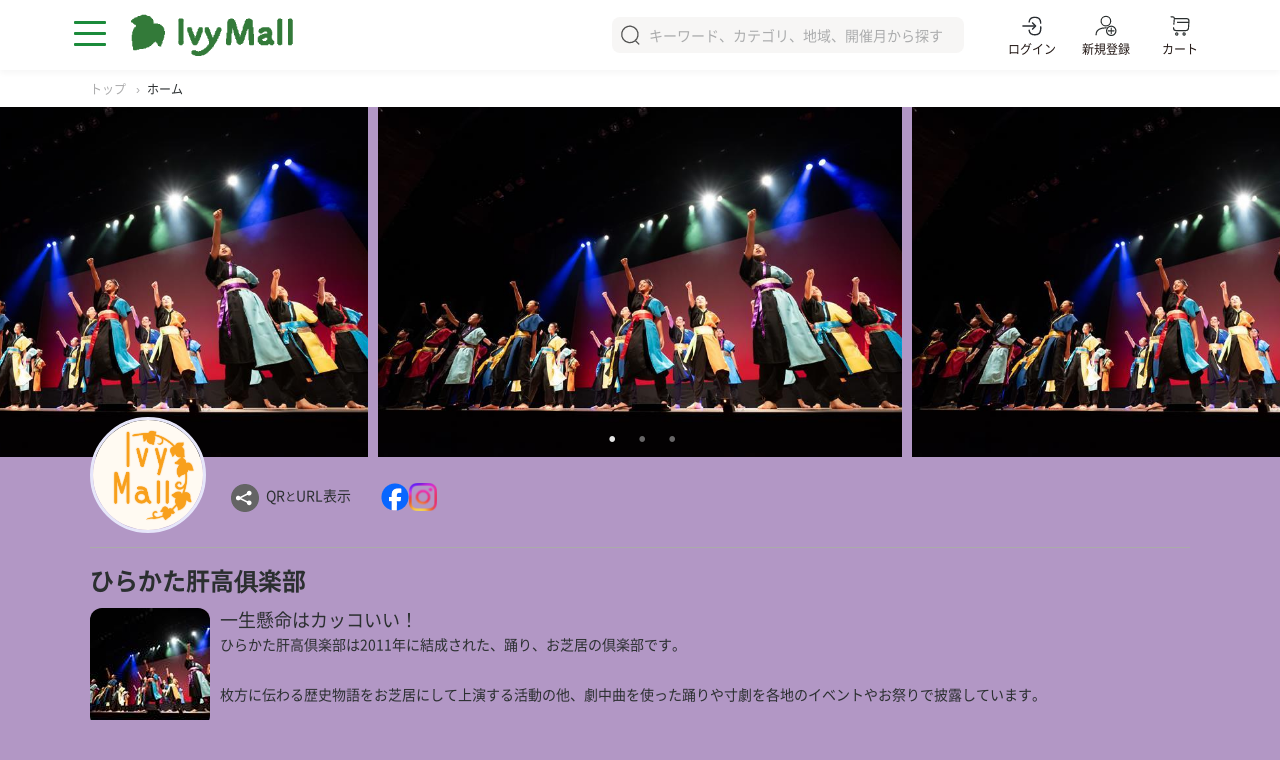

--- FILE ---
content_type: text/html; charset=utf-8
request_url: https://ivymall.jp/pages/shop/10000093
body_size: 45214
content:


<!DOCTYPE HTML>
<html xmlns="http://www.w3.org/1999/xhtml">
<head><meta http-equiv="Content-Type" content="text/html; charset=utf-8" /><meta http-equiv="Content-Style-Type" content="text/css" /><meta http-equiv="Content-Script-Type" content="text/javascript" /><meta http-equiv="Imagetoolbar" content="no" /><meta http-equiv="Pragma" content="no-cache" /><meta http-equiv="Cache-Control" content="no-cache" /><meta http-equiv="Expires" content="0" /><meta name="format-detection" content="telephone=no" />
    
    <!-- 共通定義((linkは"./"とする) -->
    <link rel="stylesheet" href="https://cdnjs.cloudflare.com/ajax/libs/font-awesome/5.15.4/css/all.min.css" /><link rel="stylesheet" href="../cssjs/css/common.css?000e" /><link rel="stylesheet" href="../cssjs/css/jquery-ui.css" /><link rel="stylesheet" href="../cssjs/css/modaal.css?000g" /><link rel="stylesheet" href="../cssjs/css/slick.css?000" /><link rel="stylesheet" href="../cssjs/css/module.css?002ef" /><link rel="stylesheet" href="../cssjs/css/top_for_pages.css?001" /><link rel="stylesheet" href="../cssjs/css/ivy.css?001z" />

    <!-- スクリプト(スクリプトは"../"とする) -->
	<script src="https://ivymall.jp/pages/cssjs/js/vanilla-back-to-top.min.js"></script>
    <script src="https://ivymall.jp/pages/cssjs/js/jquery-3.6.0.min.js" ></script>
    <script src="https://ivymall.jp/pages/cssjs/js/jquery-ui.min.js"></script>
    <script src="https://ivymall.jp/pages/cssjs/js/modaal.js?000"></script>
	<script src="https://ivymall.jp/pages/cssjs/js/slick.min.js?000"></script>
    <script src="https://ivymall.jp/pages/cssjs/js/common.js?001o"></script>
	<script src="https://ivymall.jp/pages/cssjs/js/schedule.js?001a"></script>
	<script src="https://ivymall.jp/pages/cssjs/js/sche_event.js?000"></script>

    <script src="https://ivymall.jp/pages/cssjs/js/ivy_common.js?000q"></script>

    <!-- ipad対応 -->
    <meta name="viewport" content="width=device-width, initial-scale=1.0, minimum-scale=1.0, maximum-scale=4.0, user-scalable=yes" />

    <!-- 全体(jsも含めて)の共通定義 -->
    <script type="text/javascript">

        // 自セッションのテンポラリパス定義
        var MST_sSessionTempPath = "https://ivymall.jp/pages/_SessionPool/202601190517450527/temp/";

        //=================================================
        // カートの数を表示する
        //=================================================
        function SetCartNum(num) {
            try {
                if (num == 0) {
                    $('.shopping-number').hide();
                } else {
                    $('.shopping-number').show();
                    $('.shopping-number').html(num);
                }

                try {
                    if (window.parent != null && window.parent != this)
                        window.parent.SetCartNum(num);
                } catch (e) { }
                try {
                    if (window.opener != null && window.opener != this)
                        window.opener.SetCartNum(num);
                } catch (e) { }

            } catch (e) {
                alert(e.message);
            }
        }

        //=================================================
        // 設定ページの表示
        //=================================================
        function doAdminPage(fnc) {
            document.goto_AdminPage.fnc.value = fnc;
            document.goto_AdminPage.submit();

            $('.head_menu_admin_menu').removeClass('active');
        }

        // マイページ(IvyMall)の表示
        function doMypage(url) {
            document.callmypage.action = url;
            document.callmypage.submit();

            $('.head_menu_admin_menu').removeClass('active');
        }

        // モール・ショップのページを見る
        function dispPages(url, id, chgtab, elid) {
            try {
                document.callpages.action = url;
                document.callpages.id.value = id;
                document.callpages.datatarget.value = chgtab;
                document.callpages.elementid.value = elid;
                document.callpages.submit();

            } catch (e) {
                //alert(e.message)
            }
        }

        // URLコピー
        function urlcopy(url) {
            if (url.length > 0) {
                try {
                    copyToClipboard(url);
                    alert('URLをコピーしました。\nペーストしてご利用ください。');
                } catch (e) {
                    alert('URLのコピーに失敗しました。');
                }
            }
        }

    </script>

    
    <title>ひらかた肝高俱楽部:一生懸命はカッコいい！</title>
    <meta name="description" content="ひらかた肝高倶楽部は2011年に結成された、踊り、お芝居の倶楽部です。  枚方に伝わる歴史物語をお芝居にして上演する活動の他、劇中曲を使った踊りや寸劇を各地のイベントやお祭りで披露しています。  お子様の表現力を育てたい、郷土愛を育てたい、">

   	<script src="https://ivymall.jp/pages/cssjs/js/validator.js?000"></script>

    <link rel="stylesheet" href="./css/shop_common.css?003">
	
    <!-- ファビコン -->
	<link rel="icon"             type="image/x-icon" href="https://ivymall.jp/pages/storage/shop/10000093/shopimage.jpg?v=250414081659&cmd=2" />
	<link rel="apple-touch-icon" type="image/x-icon" href="https://ivymall.jp/pages/storage/shop/10000093/shopimage.jpg?v=250414081659&cmd=2" />
    <link rel="shortcut icon"    type="image/x-icon" href="https://ivymall.jp/pages/storage/shop/10000093/shopimage.jpg?v=250414081659&cmd=2" />

	<script type="text/javascript">

		//-----------------------------------------------------
		// 初期処理
		//-----------------------------------------------------
		window.onload = function () {
			try {
				//if ('' != '') {
				//	// イベントが切り替えられたのでページ内リンク
				//	// (すべてcontent_topから表示する)
				//	ContentsChangeByID('');
				//	//ContentsChangeByID('content_top');
				//}

				$(".full-screen").show();
				startSlideshow();

				fixShopMenu();

				//setIndexWidth();

			} catch (e) {
				//alert(e.message);
			}
		}

		/*
        window.onresize = function () {
            setIndexWidth();
        }
		*/
		/*
		function setIndexWidth() {
			var oUL = $('.shop_menu_03');
			if (oUL != undefined) {
				if (oUL.css('display') != 'none') {
					oUL.width('');
					var imax = 0;
					try {
						oUL.find('li').each(function (idx, ele) {
							var iw = $(ele).position().left + $(ele).width();
							if (imax < iw) imax = iw;
						});
						oUL.width(imax + 8);
					} catch (e) {
					}
				}
            }
        }
		*/

		//-----------------------------------------------------
		// 初期処理
		//-----------------------------------------------------
		var iMoreFlg = [0, 0, 0];
		function setMoreInfo(iInfoType) {
			var idx;
			var ids;
			var hed;
			var moretextid;

			try {
				switch (iInfoType) {
					case 1:		// mall
						idx = 0;
						ids = '';
					hed = 'm'
					moretextid = 'mall_more'
					break;
				case 2:		// event
					idx = 1;
					ids = '';
					hed = 'e'
					moretextid = 'event_more'
					break;
				case 3:		// product
					idx = 2;
						ids = '';
						hed = 'p'
						moretextid = 'product_more'
						break;
					default:
						return;
				}

				// IDを展開
				if (ids.length == 0) return;
				aryIDs = ids.split(',');
				aryIDs.forEach(id => {
					var oLi = $('#' + hed + id);
					if (iMoreFlg[idx] == 0) {
						// もっと見る
						oLi.show();
					} else {
						// 表示を減らす
						oLi.hide();
					}
				});

				// フラグを反転する
				if (iMoreFlg[idx] == 0) {
					$('#' + moretextid).html('表示を減らす');
					iMoreFlg[idx] = 1;
				} else {
					$('#' + moretextid).html('もっと見る');
					iMoreFlg[idx] = 0;
				}

			} catch (e) {
				//alert(e.message);
			}
		}

		//-----------------------------------------------------
		// 情報タブの切り替え
		//-----------------------------------------------------
		function chgInfoTab(tabname) {
            if (tabname == 'home') {
                document.form_calltab.method = "post";
            }
            document.form_calltab.tabname.value = tabname;
            document.form_calltab.submit();
		}
		/*
		function chgInfoTab(tabname, linkid, pageno) {
			document.form_changetab.tabname.value = tabname;
			document.form_changetab.linkid.value = linkid;
			document.form_changetab.pageno.value = pageno;
			document.form_changetab.submit();
		}
		*/

		//-----------------------------------------------------
		// イベント情報種類の切り替え
		//-----------------------------------------------------
		function chgEventInfoType(iType) {
            document.form_changetab.tabname.value = "event";
			document.form_changetab.chgevent.value = iType;
			document.form_changetab.submit();
		}

		//-----------------------------------------------------
		// インデックス情報タブの切り替え
		//-----------------------------------------------------
		function chgIndexTab(indexid) {
			document.form_changetab.tabname.value = "indextab";
			document.form_changetab.indexid.value = indexid;
			document.form_changetab.submit();
		}

		//-----------------------------------------------------
		// ページ切り替え処理
		//-----------------------------------------------------
		function pagenation(nextpage) {
			// ページ切り替え
			document.form_changetab.pageno.value = nextpage;
			document.form_changetab.submit();
		}

		//-----------------------------------------------------
		// 詳細表示 (イベント用)
		//-----------------------------------------------------
		function doDetail(datatype, did) {
            document.form_dispdetail.dtp.value = datatype;
			document.form_dispdetail.did.value = did;
			document.form_dispdetail.submit();
		}
		// 詳細表示のサイズ変更(callback)
		function setDetailSize(height) {
			var oDiv = $('#eventdetail');
			var oFra = $('#eventdetail_ifm');
			oDiv.css('height', height + 'px');
			oFra.css('height', height + 'px');
		}

        //-----------------------------------------------------
        // 任意URL表示
        //-----------------------------------------------------
        function doAnyURL(url) {
            document.form_dispurl.action = url;
            document.form_dispurl.submit();
        }

    </script>

<title>

</title></head>
<body id="mall_top" style="background-color: #B297C5;">

    <!-- ヘッダ -->
	<header id="header">

		<!--
		<div class="head_regist">
			<p>Ivymall会員は、お気に入りの<br class="sp">新着情報や商品購入ができます。</p>
			<ul>
				<li class="head_regist_btn"><a href="./regist.html">会員登録</a></li>
				<li class="head_login_btn"><a href="./login.html">ログイン</a></li>
			</ul>
			<button type="button" class="head_regist_close"></button>
		</div>
		-->

		<div class="head_main">
			<div class="openbtn1"><span></span><span></span><span></span></div>
			<nav id="g-nav">
				<div id="g-nav-list">
					<ul>
						<p>IvyMallに登録する</p>
						<li><a href="https://ivymall.jp/Ivy/IvyMM/member_regi.aspx?addnew=1" target="_blank">ショップを新規登録</a></li>
						<li><a href="https://ivymall.jp/Ivy/IvyMall/mall_regi.aspx?addnew=1" target="_blank">モールを新規登録</a></li>
					</ul>
					<ul>
						<p>情報を見る</p>
						<li><a href="https://ivymall.jp"  onclick="" >IvyMallトップ</a></li>
						<li><a href="javascript: void();" onclick="chgInfoTab('home'     ,''                ,0);">ホーム</a></li>
						<li><a href="javascript: void();" onclick="chgInfoTab('calendar' ,'content_calendar',1);">イベントカレンダー</a></li>
						<li><a href="javascript: void();" onclick="chgInfoTab('event'    ,'content_event'   ,1);">お知らせ</a></li>
						<li><a href="javascript: void();" onclick="chgInfoTab('product'  ,'content_product' ,1);">商品</a></li>
						<li><a href="javascript: void();" onclick="chgInfoTab('beginner','content_beginner' ,1);" >ご挨拶</a></li>
					</ul>
				</div>
				<div class="black-bg" id="js-black-bg"></div>
			</nav>

			<p class="logo"><a href="https://ivymall.jp"><img src="https://ivymall.jp/pages//cssjs/images/logo_ivymall.png" alt="IvyMall（アイビーモール）"></a></p>

			<div class="head_user" style="display:none;">
				<!--<img src="https://ivymall.jp/pages//cssjs/images/ico_user_default.png" alt="user name">-->
                <p>様</p><span class="dli-caret-down"></span>
				<ul class="head_menu_member_list">
                    
				</ul>
			</div>

			<div class="search_box">
				<form method="get" action="javascript: onInfo();">
					<button type="submit"></button>
					<input type="text" id="srchtxt" name="srchtxt" placeholder="キーワード、カテゴリ、地域、開催月から探す" 
                           size  ="25" maxlength="100" list="search_list">

                    <!--				
					<datalist id="search_list">
						<option value="候補1"></option>
						<option value="候補2"></option>
						<option value="候補3"></option>
					</datalist>
				    -->

				</form>
			</div>

			<ul class="head_menu">

				<li style="display: block;">
					<a class="head_menu_admin" href="javascript: loginOpen();"><img src="https://ivymall.jp/pages/cssjs/images/ico_head_login.svg" alt="ログイン"/><p>ログイン</p></a>
				</li>
				<li style="display: block;">
					<a class="head_menu_admin" href="#"><img src="https://ivymall.jp/pages/cssjs/images/ico_head_regist.svg" alt="新規登録"/><p>新規登録</p></a>
					<ul class="head_menu_admin_menu">
						<li><a href="https://ivymall.jp/Ivy/IvyMM/member_regi.aspx?addnew=1" target="_blank">ショップを新規登録</a></li>
						<li><a href="https://ivymall.jp/Ivy/IvyMall/mall_regi.aspx?addnew=1" target="_blank">モールを新規登録</a></li>
					</ul>
				</li>

				<li style="display:none;">
					<a class="head_menu_admin" href="#"><img src="https://ivymall.jp/pages/cssjs/images/ico_head_admin.svg" alt="管理・投稿"><p>管理・投稿</p></a>
					<ul class="head_menu_admin_menu">
						<li><a href="javascript: void(0);" onclick="doAdminPage(1);">スケジュールを投稿する</a></li>
						<li><a href="javascript: void(0);" onclick="doAdminPage(2);">ブログを投稿する</a></li>
						<li><a href="javascript: void(0);" onclick="doAdminPage(5);">ショップ商品を登録する</a></li>
						<li><a href="javascript: void(0);" onclick="doAdminPage(15);">マッチングする</a></li>
						<li><a href="javascript: void(0);" onclick="doAdminPage(0);">管理画面</a></li>
						<li><a href="javascript: void(0);" onclick="doMypage('');">ページを見る</a></li>
					</ul>
				</li>
				<li style="display:none;">
					<a class="head_menu_admin" href="javascript: logout();">
						<img src="https://ivymall.jp/pages//cssjs/images/ico_head_logout.svg" alt="ログアウト"/><p>ログアウト</p>
					</a>
				</li>

				<!--
				<li><a href="#"><img src="https://ivymall.jp/pages//cssjs/images/ico_head_favorite.svg" alt="お気に入り"><p>お気に入り</p></a></li>
				-->

				<li>
                    <a href="https://ivymall.jp/pages/ivycart/Ivy_Cart.aspx" target="_blank" rel="opener">
                        <img src="https://ivymall.jp/pages/cssjs/images/ico_head_cart.svg" alt="カート">
                        <p>カート</p>
                        <div class="shopping-number" style="display: none;"></div>
                    </a>
				</li>
			</ul>

		</div>
		<!-- head_main -->
	
	</header>
    <!-- //ヘッダ -->

    <div class="wrapper page-width padding-inner">

        

<!-- pankuzu list -->
<div class="breadcrumb">	<ul itemscope itemtype="https://schema.org/BreadcrumbList"><li itemprop="itemListElement" itemscope itemtype="https://schema.org/ListItem"><a itemprop="item" href="https://ivymall.jp"><span itemprop="name">トップ</span></a>  <meta itemprop="position" content="1" /></li><li itemprop="itemListElement" itemscope itemtype="https://schema.org/ListItem"><span itemprop="name">ホーム</span>  <meta itemprop="position" content="2" /></li>	</ul></div>
<!-- //pankuzu list -->

<main>
	<!-- top slide -------------------------------------------------------- -->
	<div class="sliderArea_mv sliderArea" style="display: block">
		<ul class="full-screen slider" style="display: none;">
			<li><img src="https://ivymall.jp/pages/storage/shop/10000093/shopimage.jpg?v=250414081659" alt="画像ロード中" title=""   loading="eager" /></li><li><img src="https://ivymall.jp/pages/storage/shop/10000093/shopimage.jpg?v=250414081659" alt="画像ロード中" title=""   loading="eager" /></li><li><img src="https://ivymall.jp/pages/storage/shop/10000093/shopimage.jpg?v=250414081659" alt="画像ロード中" title=""   loading="eager" /></li>
		</ul>
	</div>

	<div class="wrap">
		
		<!-- shop_head -->
		<div class="shop_head">

			<!-- top head -->
			<div class="shop_head_01">
				<div class="shop_logo" style="display: block"><img src="https://ivymall.jp/pages/images/sample_logo.png" alt="画像ロード中" title=""   loading="eager" /></div>

				<ul class="shop_list_01 mt-1">
					<li class="shop_list_01_share" ontouchstart="">QR<font style="font-size:0.7rem;">と</font>URL表示
						<div class="share_box">
							<ul>
								<li class="share_box_line">    <a href="#modaal-box-Facebook" class="modaal-btn"><img src="../cssjs/images/ico_facebook.svg" alt="FacebookQRコード">Facebook QR<font style="font-size:0.7rem;">と</font>URL表示</a>    <div id="modaal-box-Facebook" style="display:none;" target="_blank">        <div class="modal_share_box" >            <p class="share_box_logo"><img src="../cssjs/images/ico_facebook.svg" alt="Facebook"></p>            <p class="share_box_qr"><div class="infoTab-card__image"><img src="https://ivymall.jp/pages/_SessionPool/202601190517450527/facebookqr.jpg?TM=260119051745" alt="画像ロード中" title=""   style="width:100%;"  loading="eager" /></div></p>            <p class="share_box_shop_title">ひらかた肝高俱楽部</p>            <p class="share_box_shop_title_chk">                <span>Facebookはこちら</span>                <span class="share_box_urlcopy">                    <a href="javascript:urlcopy('https://www.facebook.com/hirakatakimutakaclub');">                        <i class="far fa-copy"></i>コピー                    </a>                </span>            </p>            <a href="https://www.facebook.com/hirakatakimutakaclub" target="_blank">                <p>https://www.facebook.com/hirakatakimutakaclub</p>            </a>        </div>    </div></li><li class="share_box_line">    <a href="#modaal-box-Instagram" class="modaal-btn"><img src="../cssjs/images/ico_instagram.png" alt="InstagramQRコード">Instagram QR<font style="font-size:0.7rem;">と</font>URL表示</a>    <div id="modaal-box-Instagram" style="display:none;" target="_blank">        <div class="modal_share_box" >            <p class="share_box_logo"><img src="../cssjs/images/ico_instagram.png" alt="Instagram"></p>            <p class="share_box_qr"><div class="infoTab-card__image"><img src="https://ivymall.jp/pages/_SessionPool/202601190517450527/instagramqr.jpg?TM=260119051745" alt="画像ロード中" title=""   style="width:100%;"  loading="eager" /></div></p>            <p class="share_box_shop_title">ひらかた肝高俱楽部</p>            <p class="share_box_shop_title_chk">                <span>Instagramはこちら</span>                <span class="share_box_urlcopy">                    <a href="javascript:urlcopy('https://www.instagram.com/hirakata_kimutaka/');">                        <i class="far fa-copy"></i>コピー                    </a>                </span>            </p>            <a href="https://www.instagram.com/hirakata_kimutaka/" target="_blank">                <p>https://www.instagram.com/hirakata_kimutaka/</p>            </a>        </div>    </div></li>

								<li class="share_box_qr">
									<a href="#modaal-box-qr" class="modaal-btn"><img src="../cssjs/images/ico_share_qr.svg" alt="IvyMall（アイビーモール）">ページ QR<font style="font-size:0.7rem;">と</font>URL表示</a>
									<div id="modaal-box-qr" style="display:none;">
										<div class="modal_share_box" >
											<p class="share_box_logo"><img src="../cssjs/images/logo_ivymall.png" alt="IvyMall（アイビーモール）"></p>
											<p class="share_box_qr"><div class="infoTab-card__image"><img src="https://ivymall.jp/pages/_SessionPool/202601190517450527/mypage.jpg?TM=260119051745" alt="画像ロード中" title=""   style="width:100%;"  loading="eager" /></div></p>
											<p class="share_box_shop_title">ひらかた肝高俱楽部</p>
											<p class="share_box_shop_title_chk">
												<span>表示中ページのURLはこちら</span>
												<span class="share_box_urlcopy">
													<a href="javascript:urlcopy('https://ivymall.jp/pages/shop/10000093');">
														<i class="far fa-copy"></i>コピー
													</a>
												</span>
											</p>
											<p>https://ivymall.jp/pages/shop/10000093</p>
										</div>
									</div>
								</li>
							</ul>
						</div>
					</li>

					<!--
					<li class="shop_list_01_favorite">お気に入り</li>
					-->

					<ul class="shop_list_01_sns">
						<li class="shop_list_01_line">  <a href="https://www.facebook.com/hirakatakimutakaclub" target="_blank"><img src="../cssjs/images/ico_facebook.svg"  alt="Facebook" ></a></li><li class="shop_list_01_line">  <a href="https://www.instagram.com/hirakata_kimutaka/" target="_blank"><img src="../cssjs/images/ico_instagram.png"  alt="Instagram" ></a></li>
					</ul>
				</ul>
			</div>
			<!-- //top head -->

			<div id="content_top" class="shop_head_02">
				<h1>ひらかた肝高俱楽部</h1>
				<div style="display: block">
					<div style="display: flex;">
						<div style="padding: 0 0 20px 0; min-width: 120px; display: block; border-radius: 6px;">
							<img src="https://ivymall.jp/pages/storage/shop/10000093/shopimage.jpg?v=250414081659&cmd=2" alt="画像ロード中" title=""   style="width:120px;height:120px;border-radius:12px;"  loading="eager" />
						</div>
						<div style="padding: 2px 10px;">
							<h4>一生懸命はカッコいい！</h4>
							<p>
								ひらかた肝高倶楽部は2011年に結成された、踊り、お芝居の倶楽部です。<br /><br />枚方に伝わる歴史物語をお芝居にして上演する活動の他、劇中曲を使った踊りや寸劇を各地のイベントやお祭りで披露しています。<br /><br />お子様の表現力を育てたい、郷土愛を育てたい、自主性を育てたいとお思いの保護者の皆様、ぜひ一度練習見学にお越しください。<br /><br />練習は毎週、牧野生涯学習市民センターで行っています。
							</p>
						</div>
					</div>
				</div>
				<ul class="shop_menu_01">
					<li class="shop_menu_01_01" style="display:none;"    ><a href=""  target="_top"  >ショッピング</a></li>
					<li class="shop_menu_01_02" style="display:block;"><a href="https://www.hirakata-kimutaka.com/" target="_blank">ホームページ</a></li>
					<li class="shop_menu_01_03" style="display:none"       ><a href=""    target="_blank">アクセス</a></li>
				</ul>
			</div>
			<div class="shop_head_03" style="display: block">
				<dl class="shop_info_list">
					<div style="display: none;">
						<dt>住所</dt><dd></dd>
					</div>
					<div style="display: none;">
						<dt>電話番号</dt><dd>072-396-0729</dd>
					</div>
					<div style="display: none;">
						<dt>定休日</dt><dd></dd>
					</div>
					<div style="display: none;">
						<dt>営業時間</dt><dd></dd>
					</div>
					<div style="display: none;">
						<dt>備考</dt><dd></dd>
					</div>
				</dl>
			</div>

			<!-- タブアイコン -->
			<div class="shop_head_04">
				<ul class="shop_menu_02">
					<li class="active">
						<a href="javascript: void();" onclick="chgInfoTab('home');">
							<img src="../images/ico/ico_menu1b-01.gif?000"><p>ホーム</p>
						</a>
					</li>
					<li class="" style="display:;">
						<a href="javascript: void();" onclick="chgInfoTab('calendar');">
							<img src="../images/ico/ico_menu1b-05.gif?000"><p>カレンダー</p>
						</a>
					</li>
					<li class="" style="display:;">
						<a href="javascript: void();" onclick="chgInfoTab('event');">
							<img src="../images/ico/ico_menu1b-03.gif?000"><p>イベント</p>
						</a>
					</li>
					<li class="" style="display:none;">
						<a href="javascript: void();" onclick="chgInfoTab('product');">
							<img src="../images/ico/ico_menu1b-04.gif?000"><p>ショッピング</p>
						</a>
					</li>
					<li class="" style="display:;">
						<a href="javascript: void();" onclick="chgInfoTab('malllist');">
							<img src="../images/ico/ico_menu1b-02.gif?000"><p>所属モール</p>
						</a>
					</li>
					<li class="" style="display:none;">
						<a href="javascript: void();" onclick="chgInfoTab('beginner');">
							<img src="../images/ico/ico_menu1b-06.gif?002"><p>ご挨拶</p>
						</a>
					</li>
					<li class="">
						<a href="javascript: void();" onclick="chgInfoTab('mail');">
							<img src="../images/ico/ico_menu1b-Q.gif?002a"><p>お問合せ</p>
						</a>
					</li>
				</ul>

				<ul class="shop_menu_03" style="display: none;">
					
				</ul>
			</div>
			<!-- //タブアイコン -->

		</div>
		<!-- //shop_head -->

		<!-- content_beginner -->
		<div class="content_beginner" style="display: none;">
			<div class="beginner_box_wrap col2-pc">
				<div class="col text-center text-danger mt-4 mb-4" style="font-size: 1.2rem;">準備中です。</div>
			</div>
		</div>
		<!-- //content_beginner -->
		
		<!-- content_event -->
		<div id="content_event" class="content_event sec_l" style="display: none;">
			<div class="content_head">
				<h2 style="margin-top:3px;">イベント</h2>
				<ul class="event_cat mb-3">
					<li class="active"><a href="javascript: chgEventInfoType(0);">すべて</a></li>
					<li class=""><a href="javascript: chgEventInfoType(1);">ブログ</a></li>
					<li class=""><a href="javascript: chgEventInfoType(2);">スケジュール</a></li>
					<!--
					<li class=""><a href="#">アーカイブ</a></li>
					-->
				</ul>
			</div>

			<ul class="event_list">
				
			</ul>

			

			<p class="more_txt mt-2" style="display:block;">
				<a href="javascript: chgInfoTab('event');"><span id="event_more">もっと見る</span></a>
			</p>
		</div>
		<!-- //content_event -->

		<!-- content_product -->
		<div id="content_product" style="display: none;">
			<div id="" class="content_item  sec_l">
				<div class="content_head">
					<h2>ショッピング</h2>
				</div>
				<ul class="item_list">
					
				</ul>

				

				<p class="more_txt mt-2" style="display:none;">
					<a href="javascript: chgInfoTab('product');"><span id="product_more">もっと見る</span></a>
				</p>
			</div>
		</div>
		<!-- //content_item -->
		
		<!-- content_indexinfo -->
		<div id="content_indexinfo" class="content_beginner sec" style="display: none;">
			<div class="beginner_box_wrap col2-pc">
				
			</div>
		</div>
		<!-- //content_indexinfo -->

		<!-- etc. content -->
		<div id="etc_content" class="sec" style="background-color: white; padding: 10px 0; display: none;">
			<div class="wrap">
				
			</div>
		</div>
		<!-- //etc. content -->

		<!-- content_eventdetail -->
		<div id="content_eventdetail" class="content_beginner sec" style="display: none;">
			<div id="eventdetail" class="beginner_box_wrap">
				<div class="wrap">
					
				</div>
			</div>
		</div>
		<!-- //content_eventdetail -->
		
		<!-- content_schedule -->
		<div id="content_calendar" class="content_schedule sec_l" style="display: ;">
			<iframe id="ivyframe" src="./shop_calendar.aspx?id=10000093&caltype=0" style="width:100%;height:300px;overflow: auto;border:0;">
			</iframe>
		</div>
		<!-- //content_schedule -->
				
		<!-- mall list -->
		<div id="content_mall" class="content_mall sec" style="display: block;">
			<div class="content_head">
				<h2>所属モール</h2>
			</div>
			<ul class="mall_list">
				<li id="m20000012" style="display:;"><a href="https://ivymall.jp/pages/mall/20000012" target="_blank"><img src="https://ivymall.jp/pages/storage/mall/20000012/logoimage.jpg?v=250613044704" alt="画像ロード中" title=""   loading="lazy" /><p>ふれあいフェスティバル</p></a></li>
			</ul>

			<p class="more_txt mt-2" style="display:none;">
				<a href="javascript: chgInfoTab('malllist');"><span id="mall_more">もっと見る</span></a>
			</p>
		</div>
		<!-- //mall list -->

	</div>
	<!-- wrap -->

</main>

<!-- タブとイベント種別の切り替え -->
<form name="form_calltab" action="./10000093" method="get" target="_top">
    <input type="hidden" name="tabname"  value="home" />
    <input type="hidden" name="chgevent" value="0" />
</form>

<form name="form_changetab" action="./10000093" method="get" target="_top">
    <input type="hidden" name="tabname"  value="home" />
    <input type="hidden" name="pageno"   value="0" />
    <input type="hidden" name="chgevent" value="0" />
    <input type="hidden" name="indexid"  value="" />
</form>

<!-- スケジュール詳細の表示 -->
<!-- (LINEではpostと_blankは組み合わせできない) -->
<form name="form_dispdetail" action="./10000093" method="get" target="_top">
    <input type="hidden" name="dfg" value="1" />
    <input type="hidden" name="dtp" value="" />
    <input type="hidden" name="did" value="" />
</form>

<!-- 任意URLの表示 -->
<form name="form_dispurl" action="#" method="get" target="_top">
</form>

<!-- 問合せ送信 -->
<form name="form_sendmail" action="shop_sendmail.aspx" method="get" target="iframe_sendmail">
    <input type="hidden" name="name" value="" />
    <input type="hidden" name="mail" value="" />
    <input type="hidden" name="subj" value="" />
    <input type="hidden" name="body" value="" />

    <iframe name="iframe_sendmail" width="0" height="0" border="0">
    </iframe>
</form>


<script>

	/*
    var $slide = $(".beginner_slide")
        .slick({
            arrows: true,
            autoplay: true,
            centerMode: true,
            centerPadding: "0px",
            // centerPadding: "20px",
            dots: true,
            fade: false,
            speed: 400,
            infinite: true,
            slidesToScroll: 1,
        });
	*/

	$(function () {

		// 複数slickの処理 (サムネイルがあるために個別に処理する)
		if (''.length > 0) {
            var sInfos = '';
			var sInfo = sInfos.split('|');

            sInfo.forEach(function (value) {
				var para = value.split(',');
				setSlickState(para[0], para[1], para[2]);
            });
        }

		function setSlickState(imgclass, thumnclass, imgnum) {
            // メイン画像のオプション
            $("." + imgclass).slick({
                arrows: true,					// 矢印非表示 (半分カットされてしまうため)
                autoplay: true,					// 自動再生ON
                centerMode: true,
                centerPadding: "10px",
                dots: true,
                fade: true,
                speed: 400,
                infinite: true,
                slidesToScroll: 1,
                asNavFor: ("." + thumnclass),	// サムネイルと同期
            });
            // サムネイルのオプション
            $("." + thumnclass).slick({
                slidesToShow: imgnum,			// サムネイルの表示数
                asNavFor: ("." + imgclass),		// メイン画像と同期
                focusOnSelect: true,			// サムネイルクリックを有効化
            });
        }
    });

	$(function () {
    });

</script>



    </div>

    <!-- フッタ -->
	<footer id="footer">
		<a class="pagetop" href="#"><span>ページトップへ</span></a>
	
		<div class="footer">
			<div class="footer_info">
				<p class="footer_logo"><img src="https://ivymall.jp/pages//cssjs/images/logo_ivymall.png" alt="IvyMall（アイビーモール）"></p>
				<p>
				&copy; Yukosangyo Co.LTD IvyMall Product<br>
				特許取得済：<a href="https://www.j-platpat.inpit.go.jp/c1800/PU/JP-2022-049698/D53586A4D3584D53ED940BBC2A77C7CE5032C6F7B96724B60F40BE60CE8CA8CF/10/ja" target="_blank">特許第７１６４２５３号</a><br>
				特許取得済：<a href="https://www.j-platpat.inpit.go.jp/c1800/PU/JP-7269684/C43A1C64337E707D00D45D739D1EE967CA92C9A466A41DA71B2C6AEE8D0C92E3/15/ja" target="_blank">特許第７２６９６８４号</a><br>
				国際出願済：出願番号ＰＣＴ／ＪＰ２０２３／０１０６２５
				</p>
			</div><!-- footer_info -->
			<div class="footer_menu">
				<ul>
					<p>IvyMallに登録する</p>
					<li><a href="https://ivymall.jp/Ivy/IvyMM/member_regi.aspx?addnew=1"   target="_blank">ショップを新規登録</a></li>
                    <li style="display: ;">
                        <a href="https://ivymall.jp/Ivy/IvyMall/mall_regi.aspx?addnew=1" target="_blank">モールを新規登録</a>
                    </li>
				</ul>
				<ul>
					<p>情報を見る</p>
					<!--
					<li><a href="./mall.html">モール</a></li>
					<li><a href="./shop.html">ショップ</a></li>
					-->
					<li><a href="https://ivymall.jp" >IvyMallトップ</a></li>
					<li><a href="javascript: void();" onclick="chgInfoTab('home'    );">ホーム</a></li>
					<li><a href="javascript: void();" onclick="chgInfoTab('calendar');">イベントカレンダー</a></li>
					<li><a href="javascript: void();" onclick="chgInfoTab('event'   );">お知らせ</a></li>
					<li><a href="javascript: void();" onclick="chgInfoTab('product' );">商品</a></li>
					<li><a href="javascript: void();" onclick="chgInfoTab('beginner');" >ご挨拶</a></li>
				</ul>
				<ul>
					<p>IvyMallを知る</p>
					<li><a href="https://ivymall.jp/top_about.aspx">IvyMallとは</a></li>
					<li><a href="https://ivymall.jp/top_about.aspx#mallowner">モールオーナーについて</a></li>
					<li><a href="https://ivymall.jp/top_about.aspx#shopowner">ショップオーナーについて</a></li>
                    <!--
					<li><a href="https://ivymall.jp/pages/shop/shop_about.aspx#usermember">ユーザー会員について</a></li>
                    -->
				</ul>
				<ul>
					<p>その他</p>
					<!--<li><a href="#">ヘルプ</a></li>-->
					<li><a href="mailto: support@ivymall.jp" target="_blank">お問い合わせ</a></li>
					<li><a href="javascript: chgInfoTab('secupoli');">プライバシーポリシー</a></li>
					<li><a href="javascript: chgInfoTab('refund'  );">返金ポリシー</a></li>
					<li><a href="javascript: chgInfoTab('commlaw' );"">特定商取引法に基づく表記</a></li>
					<li><a href="javascript: chgInfoTab('company' );">会社概要</a></li>
				</ul>
			</div><!-- footer_menu -->
		</div><!-- footer -->

	</footer>
    <!-- //フッタ -->

<!-- ログイン -->
<form name="goto_login" action="#" method="post" target="_top">
    <input type="hidden" name="loginflg" value="1" />
    <input type="hidden" name="id" value="" />
    <input type="hidden" name="pw" value="" />
</form>

<!-- ログアウト -->
<form name="goto_logout" action="#" method="post" target="_top">
    <input type="hidden" name="loginflg" value="9" />
</form>

<!-- アクセスカウンタ呼び出し -->
<form name="form_accesscounter" action="https://ivymall.jp/pages/IvyCommon/Ivy_AccessCounter.aspx" method="post" target="iframe_accesscounter">
    <input type="hidden" name="connectid" value="" />
    <input type="hidden" name="pagename"  value="" />
    <input type="hidden" name="id"        value="" />

    <iframe name="iframe_accesscounter" width="0" height="0" border="0">
    アクセスカウンタ用インラインフレーム
    </iframe>
</form>
	
<!-- ログインフレーム -->
<div class="login-border">
	<div class="login-panel">
		<div class="login-message">ログイン</div>
        <p class="text-center px-2">
            IDとパスワードを入力して下さい。<br />
            <font class="text-info">複数のアカウントをお持ちの方は<br />いずれのアカウントでもご使用できます。</font>
        </p>

        <!-- アカウント情報 -->
        <div class="card shadow-none">
            <div class="card-body px-2">
                <div class="form-group">
                    <label for="login_id">オーナーIDまたはメンバーID</label>
                    <input type="text" class="form-control mx-auto" id="login_id" name="login_id" placeholder="オーナー・メンバーID" maxlength="20" data-required-error="IDを入力してください" value=""" required>
                    <p class="text-center text-danger" style="font-size: 0.8rem;">(メールアドレスは使用できません)<br />
			        <div class="help-block with-errors"></div>
                </div>
                <div class="form-group">
                    <label for="login_password">パスワード</label>
                    <input type="password" class="form-control mx-auto" id="login_password" name="login_password" placeholder="パスワード" data-minlength="6" maxlength="20" data-required-error="パスワードを入力してください" required>
				    <div class="help-block with-errors"></div>
                </div>

                <div style="font-size: 0.9rem;">
                    <p class="text-center px-2 mt-3 mb-2"><a href="javascript: doForgotID();"     >IDを忘れた</a></p>
                    <p class="text-center px-2 mb-2"     ><a href="javascript: doPasswordReset();">パスワードを忘れた</a></p>
                </div>
            </div>
        </div>
        <!-- //アカウント情報 --> 

        <div class="row mt-1 mb-3">
            <div style="display: flex; margin: 0 auto;">
                <button type="button" class="btn btn-primary mr-4 mb-2" style="width:110px; font-size:0.9rem;" onclick="loginSubmit();">ログイン<i class="fas fa-chevron-right ml-2"></i></button>
                <button type="button" class="btn btn-danger "           style="width:110px; font-size:0.9rem;" onclick="loginClose();" >閉じる<i class="fas fa-window-close ml-2"></i></button>
            </div>
        </div>
	</div>
</div>
<!-- //ログインフレーム -->

<!-- 設定ページ・投稿の表示 -->
<form name="goto_AdminPage" action="" method="get" target="_blank">
    <input type="hidden" name="fnc" value="0" />
    <input type="hidden" name="tpg" value="1" />
</form>

<!-- モール・ショップページの呼び出し -->
<form name="callpages" action="#" method="get" target="_blank">
    <input type="hidden" name="id"         value="" />
    <input type="hidden" name="datatarget" value="" />
    <input type="hidden" name="elementid"  value="" />
</form>
<form name="callmypage" action="#" method="post" target="_blank">
</form>

<!-- モール・ショップ変更 -->
<form name="goto_changeid" action="#" method="post" target="_top">
    <input type="hidden" name="chgidflg" value="1" />
    <input type="hidden" name="chgval"   value="" />
</form>

<!-- 検索機能呼び出し -->
<form name="goto_info" action="https://ivymall.jp/top.aspx" method="post" target="_top">
    <input type="hidden" name="srchflag" value="1" />
    <input type="hidden" name="srchtxt"  value="" />
</form>

<!-- ポップアップメッセージ -->
<div class="popmessage-border">
	<div class="popmessage-panel">
		<div class="popmessage-message"></div>
		<div class="popmessage-a">
			<a href="javascript: void();" onclick="closeMessage();">閉じる</a>
		</div>
	</div>
</div>

<!-- 砂時計 -->
<div class="popwait-border">
	<div class="popwait-panel">
		<div class="popwait-a">
			<a href="javascript: void();" onclick="closeWait();">×</a>
		</div>
		<div class="popwait-icon">
            <img border="0" src="https://ivymall.jp/pages/images/standard/wait.gif?001" />
		</div>
		<div class="popwait-a">&nbsp;</div>
	</div>
</div>
<!-- //砂時計 -->

<script type="text/javascript">

    //-----------------------------------------------------
    // 初期処理
    //-----------------------------------------------------
    window.addEventListener('load', function () {
        try {
            // エラー表示
            if ("" != "") {
                alert("");
            }

            // test
            //alert("画面の幅: " + window.innerWidth + "px");
            // test end

            // パスワードでEnter対応
            const oPwd = document.getElementById("login_password");
            oPwd.addEventListener("keydown", function (e) {
                if (e.key === "Enter") {
                    loginSubmit();
                }
            });

            // カートの数を表示する
            SetCartNum(0);

        } catch (e) {
            //alert(e.message);
        }
    });

    // ログインフレーム表示・非表示
    function loginOpen() {
        var oHed = $('#header');
        var oDiv = $('.login-border');
        var oPnl = $('.login-panel');

        try {
            // ページを最上に移動する
            $("body,html").animate({ scrollTop: 0 }, 0);

            oDiv.show();

            //var iTop = oHed.innerHeight() + 4;  // スライドショーの画像が後から読まれた時にずれる
            var iTop = oHed.position().top + 120;
            var iWinW = $(window).width();
            var iLft = (iWinW - oPnl.innerWidth()) / 2;

            // 一旦固定にする
            oPnl.css("position", "flexed");

            // 高さを固定
            oDiv.offset({ top: iTop, left: iLft });

            // バックと一緒にスクロールできるようにする
            oPnl.css("position", "relative");

            var oID = $('#login_id');
            oID.focus();

        } catch (e) {
            alert(e.message);
        }
    }
    function loginClose() {
        var oDiv = $('.login-border');
        oDiv.hide();
    }

    // ログイン実行
    function loginSubmit() {
        var id = $('#login_id').val();
        var pw = $('#login_password').val();
        if (id == '' || pw == '') {
            alert("IDまたはパスワードが未入力です。");
            return;
        }

        loginClose();

        document.goto_login.id.value = id;
        document.goto_login.pw.value = pw;
        document.goto_login.submit();
    }

    // ID忘れた
    function doForgotID() {
        loginClose();

        document.goto_forgetid.submit();
    }

    // パスワードを忘れた
    function doPasswordReset() {
        var id = $('#login_id').val();
        if (id.length == 0) {
            alert('パスワードをリセットするには、\nIDを入力してください。');
            return;
        }
        loginClose();

        document.goto_resetpass.login_id.value = id;
        document.goto_resetpass.submit();
    }

    // ログアウト
    function logout() {
        if (!confirm("ログアウトしますか？"))
            return;

        document.goto_logout.submit();
    }

	// 最上部へ戻る
    addBackToTop({
        diameter: 56,
        backgroundColor: 'mediumseagreen',
        textColor: '#fff'
	})

    // モール・ショップの変更
    function onChangeMallShop(pgtype ,id) {
        document.goto_changeid.chgval.value = pgtype + ',' + id;
        document.goto_changeid.submit();
    }

    // 情報ページに移行
    function onInfo() {
        try {
            // キーワード取得
            var txt = $('#srchtxt').val();

            // 検索結果表示
            document.goto_info.srchtxt.value = txt;
            document.goto_info.submit();

        } catch (e) {
        }
    }

</script>

</body>
</html>


--- FILE ---
content_type: text/html; charset=utf-8
request_url: https://ivymall.jp/pages/shop/shop_calendar.aspx?id=10000093&caltype=0
body_size: 14734
content:


<!DOCTYPE HTML>
<html xmlns="http://www.w3.org/1999/xhtml">
<head><meta http-equiv="Content-Type" content="text/html; charset=utf-8" /><meta http-equiv="Content-Style-Type" content="text/css" /><meta http-equiv="Content-Script-Type" content="text/javascript" /><meta http-equiv="Imagetoolbar" content="no" /><meta http-equiv="Pragma" content="no-cache" /><meta http-equiv="Cache-Control" content="no-cache" /><meta http-equiv="Expires" content="0" /><meta name="format-detection" content="telephone=no" />
    
    <!-- 共通定義((linkは"./"とする) -->
    <link rel="stylesheet" href="https://cdnjs.cloudflare.com/ajax/libs/font-awesome/5.15.4/css/all.min.css" /><link rel="stylesheet" href="../cssjs/css/common.css?000c" /><link rel="stylesheet" href="../cssjs/css/jquery-ui.css" /><link rel="stylesheet" href="../cssjs/css/modaal.css?000g" /><link rel="stylesheet" href="../cssjs/css/slick.css?000" /><link rel="stylesheet" href="../cssjs/css/module.css?002ef" /><link rel="stylesheet" href="../cssjs/css/top_for_pages.css?001" /><link rel="stylesheet" href="../cssjs/css/ivy.css?001v" /><link rel="stylesheet" href="../cssjs/css/calendar.css?000b" /><link rel="stylesheet" href="../cssjs/css/fileupload.css?000a" />

    <!-- スクリプト(スクリプトは"../"とする) -->
	<script src="https://ivymall.jp/pages/cssjs/js/vanilla-back-to-top.min.js"></script>
    <script src="https://ivymall.jp/pages/cssjs/js/jquery-3.6.0.min.js" ></script>
    <script src="https://ivymall.jp/pages/cssjs/js/jquery-ui.min.js"></script>
    <script src="https://ivymall.jp/pages/cssjs/js/modaal.js?000"></script>
	<script src="https://ivymall.jp/pages/cssjs/js/slick.min.js?000"></script>
    <script src="https://ivymall.jp/pages/cssjs/js/common.js?001j"></script>
	<script src="https://ivymall.jp/pages/cssjs/js/schedule.js?001a"></script>
	<script src="https://ivymall.jp/pages/cssjs/js/sche_event.js?000"></script>

    <script src="https://ivymall.jp/pages/cssjs/js/ivy_common.js?000i"></script>
    <script src="https://ivymall.jp/pages/cssjs/js/Ivy_FileUpload.js?000b"></script>

    <!-- ipad対応 -->
    <meta name="viewport" content="width=device-width, initial-scale=1.0, minimum-scale=1.0, maximum-scale=4.0, user-scalable=yes" />
    <title>ひらかた肝高俱楽部のイベントカレンダー</title>
    
    <link rel="stylesheet" href="./css/shop_common.css?002a">

    <style type="text/css">

        html {
            overflow: hidden;
        }

        body {
            background-color: transparent;
        }

        .mainClass {
            width: 100%;
            margin: 0 auto;
            overflow: hidden;
        }

    </style>

<title>

</title></head>
<body id="mall_top" style="background-color: ;">

    <div class="page-width text-center mx-auto" style="">
      <main id="main" class="text-center">

        

    <!-- カレンダー -->
    <div id="calendar" class="calendar-info-content" style="width:auto; margin:0 auto; display: none;">
        <div class="calendar-info-box mb-2" style="width: 100%;">
            <i class="far fa-calendar-alt mr-2"></i>イベントカレンダー<br />

			<div class="calendar-info-header">
				<div class="calendar-head-l">
					<div class="calendar-btn">
						<div class="calendar-prev" onclick="javascript: ChangeCalendarPrevMonth();" style="display: inline;">‹</div>
						<div class="calendar-next" onclick="javascript: ChangeCalendarNextMonth();">›</div>
					</div>
					<div class="calendar-btn ml-1">
    					<div class="today-btn" onclick="javascript: ChangeCalendarMonth('2026/01/1');">今月</div>
					</div>
				</div>
				<div class="calendar-head-c"><font style="font-size:1rem;">2026/</font>１月</div>
                <!--
				<div class="calendar-head-r">
                    &nbsp;
                    &nbsp;
					<div class="calendar-type">月</div>
					<div class="calendar-list">予定リスト</div>
				</div>
                -->
			</div>

            <div class="calendar-comment mt-1" style="display:none; display:block;">≪≪  フリックすると月を変更できます  ≫≫</div>

            <div class="calendar-comment mb-1">（カレンダーの内容をタップすると詳細を表示します）</div>

            <div id="calendar-info-table-div" class="calendar-info-table-div mb-1">
                <table class="calendar-info-table">  <tr>    <th>日</th>    <th>月</th>    <th>火</th>    <th>水</th>    <th>木</th>    <th>金</th>    <th>土</th>  </tr></table><table class="calendar-info-tableB"><tr><th><b></b></th>
<th><b></b></th>
<th><b></b></th>
<th><b></b></th>
<th><b>１</b></th>
<th><b>２</b></th>
<th><b>３</b></th>
</tr>
<tr><td class="calendar-info-noevent">&nbsp;</td>
<td class="calendar-info-noevent">&nbsp;</td>
<td class="calendar-info-noevent">&nbsp;</td>
<td class="calendar-info-noevent">&nbsp;</td>
<td class="calendar-info-noevent">&nbsp;</td>
<td class="calendar-info-noevent">&nbsp;</td>
<td class="calendar-info-noevent">&nbsp;</td>
</tr>
<tr><td class="calendar-info-noevent">&nbsp;</td>
<td class="calendar-info-noevent">&nbsp;</td>
<td class="calendar-info-noevent">&nbsp;</td>
<td class="calendar-info-noevent">&nbsp;</td>
<td class="calendar-info-noevent">&nbsp;</td>
<td class="calendar-info-noevent">&nbsp;</td>
<td class="calendar-info-noevent">&nbsp;</td>
</tr>
<tr><th><b>４</b></th>
<th><b>５</b></th>
<th><b>６</b></th>
<th><b>７</b></th>
<th><b>８</b></th>
<th><b>９</b></th>
<th><b>１０</b></th>
</tr>
<tr><td class="calendar-info-noevent">&nbsp;</td>
<td class="calendar-info-noevent">&nbsp;</td>
<td class="calendar-info-noevent">&nbsp;</td>
<td class="calendar-info-noevent">&nbsp;</td>
<td class="calendar-info-noevent">&nbsp;</td>
<td class="calendar-info-noevent">&nbsp;</td>
<td class="calendar-info-noevent">&nbsp;</td>
</tr>
<tr><td class="calendar-info-noevent">&nbsp;</td>
<td class="calendar-info-noevent">&nbsp;</td>
<td class="calendar-info-noevent">&nbsp;</td>
<td class="calendar-info-noevent">&nbsp;</td>
<td class="calendar-info-noevent">&nbsp;</td>
<td class="calendar-info-noevent">&nbsp;</td>
<td class="calendar-info-noevent">&nbsp;</td>
</tr>
<tr><th><b>１１</b></th>
<th><b>１２</b></th>
<th><b>１３</b></th>
<th><b>１４</b></th>
<th><b>１５</b></th>
<th><b>１６</b></th>
<th><b>１７</b></th>
</tr>
<tr><td class="calendar-info-noevent">&nbsp;</td>
<td class="calendar-info-noevent">&nbsp;</td>
<td class="calendar-info-noevent">&nbsp;</td>
<td class="calendar-info-noevent">&nbsp;</td>
<td class="calendar-info-noevent">&nbsp;</td>
<td class="calendar-info-noevent">&nbsp;</td>
<td class="calendar-info-noevent">&nbsp;</td>
</tr>
<tr><td class="calendar-info-noevent">&nbsp;</td>
<td class="calendar-info-noevent">&nbsp;</td>
<td class="calendar-info-noevent">&nbsp;</td>
<td class="calendar-info-noevent">&nbsp;</td>
<td class="calendar-info-noevent">&nbsp;</td>
<td class="calendar-info-noevent">&nbsp;</td>
<td class="calendar-info-noevent">&nbsp;</td>
</tr>
<tr><th><b>１８</b></th>
<th><b>１９</b></th>
<th><b>２０</b></th>
<th><b>２１</b></th>
<th><b>２２</b></th>
<th><b>２３</b></th>
<th><b>２４</b></th>
</tr>
<tr><td class="calendar-info-noevent">&nbsp;</td>
<td class="calendar-info-noevent">&nbsp;</td>
<td class="calendar-info-noevent">&nbsp;</td>
<td class="calendar-info-noevent">&nbsp;</td>
<td class="calendar-info-noevent">&nbsp;</td>
<td class="calendar-info-noevent">&nbsp;</td>
<td class="calendar-info-noevent">&nbsp;</td>
</tr>
<tr><td class="calendar-info-noevent">&nbsp;</td>
<td class="calendar-info-noevent">&nbsp;</td>
<td class="calendar-info-noevent">&nbsp;</td>
<td class="calendar-info-noevent">&nbsp;</td>
<td class="calendar-info-noevent">&nbsp;</td>
<td class="calendar-info-noevent">&nbsp;</td>
<td class="calendar-info-noevent">&nbsp;</td>
</tr>
<tr><th><b>２５</b></th>
<th><b>２６</b></th>
<th><b>２７</b></th>
<th><b>２８</b></th>
<th><b>２９</b></th>
<th><b>３０</b></th>
<th><b>３１</b></th>
</tr>
<tr><td class="calendar-info-noevent">&nbsp;</td>
<td class="calendar-info-noevent">&nbsp;</td>
<td class="calendar-info-noevent">&nbsp;</td>
<td class="calendar-info-noevent">&nbsp;</td>
<td class="calendar-info-noevent">&nbsp;</td>
<td class="calendar-info-noevent">&nbsp;</td>
<td class="calendar-info-noevent">&nbsp;</td>
</tr>
<tr><td class="calendar-info-noevent">&nbsp;</td>
<td class="calendar-info-noevent">&nbsp;</td>
<td class="calendar-info-noevent">&nbsp;</td>
<td class="calendar-info-noevent">&nbsp;</td>
<td class="calendar-info-noevent">&nbsp;</td>
<td class="calendar-info-noevent">&nbsp;</td>
<td class="calendar-info-noevent">&nbsp;</td>
</tr>
</table>
            </div>
        </div>
    </div>
    <!-- //カレンダー  -->

  <!-- カレンダー月度の切り替え -->
  <form name="form_changemonth" action="https://ivymall.jp/pages/shop/shop_calendar.aspx" method="post">
    <input type="hidden" name="id"       value="10000093" />
    <input type="hidden" name="chgtab"   value="home" />
    <input type="hidden" name="calendar" value="1" />
    <input type="hidden" name="month"    value="" />
    <input type="hidden" name="caltype"  value="0" />
  </form>

  <!-- スケジュール詳細の表示 -->
  <!-- (LINEではpostと_blankは組み合わせできない) -->
  <form name="form_dispdetail" action="" method="get" target="_blank">
    <input type="hidden" name="detailflg" value="1" />
    <input type="hidden" name="dtype"     value="2" />
    <input type="hidden" name="did"       value="" />
  </form>

  <script type="text/javascript">

      //-----------------------------------------------------
      // 初期処理
      //-----------------------------------------------------
      window.onload = function () {
        try {
            if (''.length > 0) {
                alert('');
                closeWindow();
                return;
            }

            $('#main').addClass('mainClass');

            $('#calendar').show();

            if ('0' == '0') {
                $('#popupframe').hide();
            }

            // 親フレームのサイズ設定
            // (IvyMall内でのみ有効)
            try {
                // 自コンテンツの高さ取得
                var iH = $('#main').height();
                // 親フレームのサイズ設定
                var oFram = parent.document.getElementById('ivyframe');
                oFram.style.height = (iH + 8) + 'px';
            } catch (e) {
            }

            // アクセスカウンターの処理
            //AccessCount('calendar', '10000093');

        } catch (e) {
            //alert(e.message);
        }
      }

    //-----------------------------------------------------
    // カレンダーの月度を変更する
    //-----------------------------------------------------
    function ChangeCalendarMonth(month) {
        document.form_changemonth.month.value = month;
        document.form_changemonth.submit();
    }
    function ChangeCalendarPrevMonth() {
        if ('inline' == 'none') {
            ChangeCalendarMonth('');
        } else {
            ChangeCalendarMonth('2025/12/1');
        }
    }
    function ChangeCalendarNextMonth() {
        ChangeCalendarMonth('2026/02/1');
    }

    //-----------------------------------------------------
    // 詳細表示
    //-----------------------------------------------------
    function doDetail(url ,did) {
        document.form_dispdetail.action = url;
        document.form_dispdetail.did.value = did;
        document.form_dispdetail.submit();
    }

  </script>



      </main>
    </div>
        
    <!-- ファイルアップロード手動選択用 (Andoroidではここでないと機能しない事があった(multipleはAndoroid4以前では使用できない)) -->
    <input type="file" id="file_select"  accept="image/*"          style="display:none" onchange="do_upload_file();" multiple="multiple" />
    <input type="file" id="file_selectV" accept="image/* ,video/*" style="display:none" onchange="do_upload_file();" />

    <!-- ファイルアップロードポップアップ用html -->
    <form name="drop_form" action="" method="post" enctype="multipart/form-data">
        <div id="drop_here" class="popup_blue" style="width:95%; max-width:400px; height:260px; display: none; text-align: center;">
            <table class="popup mx-auto" style="width:100%; height:95%;">
                <tr>
                    <td class="popup top">
                        <b>ファイルのアップロード</b>
                        <a href="javascript: void(0);" onclick="javascript: FileUploadClose('drop_here');">
                            <img border="0" src="https://ivymall.jp/pages/images/standard/close.gif" align="absmiddle" />
                        </a>
                    </td>

                    <!-- 閉じる -->
                    <td class="popup top r">
                        <a href="javascript: void(0);" onclick="javascript: FileUploadClose('drop_here');">
                            <img border="0" src="https://ivymall.jp/pages/images/standard/close.gif" align="absmiddle" />
                        </a>
                    </td>
                </tr>
                <tr>
                    <td id="drop_here" class="middle" cols="2">
                        <br />
                        <b>ここにドラッグ&ドロップ</b><br />
                        <br />
                        <br />
                        <!-- コメント表示用 -->
                        <div id="fileupload_message" class="text-center">
                            <br />
                            <br />
                        </div>
                        <br />
                        <br />
                        <font style="color: blue;">
                            <div class="fileupload" onclick="javascript: document.getElementById('file_select').click();">
                                <a href="javascript: void(0);">ファイルを選択</a>
                            </div>
                            <br />
                        </font>
                    </td>
                </tr>
            </table>
        </div>
    </form>

    <!-- ポップアップメッセージ -->
    <div id="popupframe">
        <div class="popmessage-border">
	        <div class="popmessage-panel">
		        <div class="popmessage-message"></div>
		        <div class="popmessage-a">
			        <a href="javascript: closeMessage();">閉じる</a>
		        </div>
	        </div>
        </div>
    </div>

</body>
</html>


--- FILE ---
content_type: text/css
request_url: https://ivymall.jp/pages/cssjs/css/common.css?000e
body_size: 7554
content:
@charset "utf-8";

@font-face {
   font-family: "Noto Sans JP";
   font-weight: 400;
   src: url('../webfonts/NotoSansJP-Regular.woff') format("woff");
   font-display: swap;
}
@font-face {
   font-family: "Noto Sans JP";
   font-weight: 700;
   src: url('../webfonts/NotoSansJP-Bold.woff') format("woff");
   font-display: swap;
}

*{ 
margin: 0;
padding: 0;
font-size: 1em;
font-style: normal;
-webkit-box-sizing: border-box;
-moz-box-sizing: border-box;
-ms-box-sizing: border-box;
box-sizing: border-box;
}

body {
	/* overflow-y: scroll; */
	cursor: auto;
}

img{
	border:none;
	margin: 0;
	padding: 0;
	vertical-align:bottom;
	max-width:100%;
}
ul {
	margin: 0;
	padding: 0;
	list-style: none;
}

/* add 24/11/29 iPhoneでTELが自動リンクされるのに対応 */
a[href^="tel"] {
	text-decoration: none; /* 下線を削除 */
	color: inherit; /* 色を親要素に揃える */
	font-size: inherit; /* フォントサイズを親要素に揃える */
	font-family: inherit; /* フォントを揃える */
}
/* add end */

/******************************************************************** responsive
*/
@media (max-width: 1023px) {
	.pc {
		display: none !important;
	}

	.sp {
	}

	.br-pc {
		display: none !important;
	}

	.br-sp {
		display: block !important;
	}

	.aC-pc {
		text-align: left !important;
	}

	.aC-sp {
		text-align: center !important;
	}
}
@media (min-width: 1024px) {
	.pc {
	}

	.sp {
		display: none !important;
	}

	.br-pc {
		display: block !important;
	}

	.br-sp {
		display: none !important;
	}

	.aC-pc {
		text-align: center !important;
	}

	.aC-sp {
		text-align: left !important;
	}
}

/******************************************************************** link
*/
a {color:#0869B1;}
a:link,
a:visited,
a:active {
	text-decoration: none;
	color:#0869B1;
}

a:hover {
	text-decoration: underline;
	color:#0869B1;
	
}
/*
a:focus{
	overflow:hidden;
	outline: none;
}
*/


/******************************************************************** universal
*/

.aL { text-align: left !important;}
.aC { text-align: center !important;}
.aR { text-align: right !important;}
.fR { float: right !important;}
.fL { float: left !important;}

.mb0 {margin-bottom:0px !important;}
.mb10 {margin-bottom:10px !important;}
.mb15 {margin-bottom:15px !important;}
.mb20 {margin-bottom:20px !important;}
.mb25 {margin-bottom:25px !important;}
.mb30 {margin-bottom:30px !important;}
.mb40 {margin-bottom:40px !important;}
.mb50 {margin-bottom:50px !important;}
.mb80 {margin-bottom:80px !important;}
.mb100 {margin-bottom:100px !important;}

.mt0 {margin-top:0px !important;}
.mt10 {margin-top:10px !important;}
.mt15 {margin-top:15px !important;}
.mt20 {margin-top:20px !important;}
.mt25 {margin-top:25px !important;}
.mt30 {margin-top:30px !important;}
.mt40 {margin-top:40px !important;}
.mt50 {margin-top:50px !important;}
.mt80 {margin-top:80px !important;}
.mt100 {margin-top:100px !important;}

.mr0 {margin-right:0px !important;}
.mr10 {margin-right:10px !important;}
.mr15 {margin-right:15px !important;}
.mr20 {margin-right:20px !important;}
.mr25 {margin-right:25px !important;}
.mr30 {margin-right:30px !important;}
.mr40 {margin-right:40px !important;}
.mr50 {margin-right:50px !important;}
.mr80 {margin-right:80px !important;}
.mr100 {margin-right:100px !important;}

.ml0 {margin-left:0px !important;}
.ml10 {margin-left:10px !important;}
.ml15 {margin-left:15px !important;}
.ml20 {margin-left:20px !important;}
.ml25 {margin-left:25px !important;}
.ml30 {margin-left:30px !important;}
.ml40 {margin-left:40px !important;}
.ml50 {margin-left:50px !important;}
.ml80 {margin-left:80px !important;}
.ml100 {margin-left:100px !important;}

.pb0 {padding-bottom:0px !important;}
.pb10 {padding-bottom:10px !important;}
.pb15 {padding-bottom:15px !important;}
.pb20 {padding-bottom:20px !important;}
.pb25 {padding-bottom:25px !important;}
.pb30 {padding-bottom:30px !important;}
.pb40 {padding-bottom:40px !important;}
.pb50 {padding-bottom:50px !important;}
.pb80 {padding-bottom:80px !important;}
.pb100 {padding-bottom:100px !important;}

.pt0 {padding-top:0px !important;}
.pt10 {padding-top:10px !important;}
.pt15 {padding-top:15px !important;}
.pt20 {padding-top:20px !important;}
.pt25 {padding-top:25px !important;}
.pt30 {padding-top:30px !important;}
.pt40 {padding-top:40px !important;}
.pt50 {padding-top:50px !important;}
.pt80 {padding-top:80px !important;}
.pt100 {padding-top:100px !important;}

.pl0 {padding-left:0px !important;}
.pl10 {padding-left:10px !important;}
.pl15 {padding-left:15px !important;}
.pl20 {padding-left:20px !important;}
.pl25 {padding-left:25px !important;}
.pl30 {padding-left:30px !important;}
.pl40 {padding-left:40px !important;}
.pl50 {padding-left:50px !important;}
.pl80 {padding-left:80px !important;}
.pl100 {padding-left:100px !important;}

.pr0 {padding-right:0px !important;}
.pr10 {padding-right:10px !important;}
.pr15 {padding-right:15px !important;}
.pr20 {padding-right:20px !important;}
.pr25 {padding-right:25px !important;}
.pr30 {padding-right:30px !important;}
.pr40 {padding-right:40px !important;}
.pr50 {padding-right:50px !important;}
.pr80 {padding-right:80px !important;}
.pr100 {padding-right:100px !important;}


.bold{
	font-weight:bold;
}
.large{
	font-size:110%;
}
.mini{
	font-size:84%;
}
.red{
	color:red !important;
}
.red2{
	color:#CC0000 !important;
}
.red_b{
	color:#CC0000 !important;
	font-weight:bold !important;
}
.blue{
	color:blue !important;
}
.brown{
	color:#600 !important;
}
.white{
	color:#fff !important;
}


.img_l {
	margin: 0 15px 10px 0;
	float: left;
}
.img_l2 {
	margin: 0 15px 0 0;
	float: left;
}
.img_r {
	margin: 0 0 10px 15px;
	float: right;
}
.img_r2 {
	margin: 0 0 0 15px;
	float: right;
}

p.photoTxt {
	line-height: 1.8;
	overflow: hidden;
	_zoom: 1;
}
/*
a:hover img{
	opacity:0.6;
	filter: alpha(opacity=60);
	-ms-filter: "alpha( opacity=60 )";
}
*/
.attent{
	font-weight:bold;
	color:#F60;
}

.letter-spacing_narrow{
	letter-spacing: -2px;
}

/******************************************************************** clearfix
*/

.clearfix {
	zoom: 1;/*for IE 5.5-7*/
	overflow:hidden;
}
.clearfix:after {/*for modern browser*/
    content:".";
    display: block;
    height: 0px;
    clear: both;
    visibility: hidden;
}
* html .clearfix {
	display: inline-table;
	/*\*/display:block;/**/
}
.clearfix2 {
    zoom: 1;/*for IE 5.5-7*/
}
.clearfix2:after {/*for modern browser*/
    content:".";
    display: block;
    height: 0px;
    clear: both;
    visibility: hidden;
}
* html .clearfix2 {
	display: inline-table;
	/*\*/display:block;/**/
}
.clear {
    clear: both;
}


/* ******************************************************************** 
 汎用グリッドレイアウト
********************************************************************* */
/* 2カラム */
.col2-pc{
	display:block;
}
@media (min-width: 1024px) {
	.col2-pc {
		display: flex;
		flex-wrap: wrap;
		gap: 40px;
	}

		.col2-pc > div {
			width: calc( (100% - 40px) / 2 );
		}
}
/* 3カラム */
.col3-pc{
	display:block;
}
@media (min-width: 1024px) {
	.col3-pc {
		display: flex;
		flex-wrap: wrap;
		gap: 30px;
	}

		.col3-pc > div {
			width: calc( (100% - 60px) / 3 );
		}
}
/* 4カラム */
.col4-pc{
	display:block;
}
@media (min-width: 1024px) {
	.col4-pc {
		display: flex;
		flex-wrap: wrap;
		gap: 20px;
	}

		.col4-pc > div {
			width: calc( (100% - 60px) / 4 );
		}
}




--- FILE ---
content_type: text/css
request_url: https://ivymall.jp/pages/shop/css/shop_common.css?003
body_size: 2693
content:
@charset "utf-8";

body {
	background-color: floralwhite;
}



/* --------------------------------------------------------------------
 所属モール
--------------------------------------------------------------------- */
.content_mall{

}

ul.mall_list{

}

@media (min-width: 1024px) {
	ul.mall_list {
		display: flex;
		flex-wrap: wrap;
		justify-content: space-between;
		gap: 30px;
	}
}
@media (min-width: 1024px) {
	ul.mall_list li {
		margin-bottom: 10px;
		width: 31%;
		text-align: center;
	}
}
ul.mall_list li a{
	position:relative;
	display:block;
	text-decoration:none;
}
ul.mall_list li img{
	border-radius: 75px;
	margin-bottom:10px;
	width: 150px;
	height: 150px;
	object-fit: cover;
}
ul.mall_list li p{
	font-size:18px;
	white-space:normal
}
@media (min-width: 1024px) {
	ul.mall_list li p {
		font-size: 22px;
	}
}

/* TOP SP */
@media (max-width: 1023px) {
	.content_mall ul.mall_list {
		margin: 0 calc(50% - 50vw);
		width: 100vw;
		padding: 0 0 0 5%;
		overflow-x: auto;
		white-space: nowrap;
		overflow-scrolling: touch;
		-webkit-overflow-scrolling: touch;
	}

		.content_mall ul.mall_list li {
			display: inline-block;
			list-style: none;
			margin-left: 30px;
			margin-bottom: 10px;
			width: 240px;
			text-align: center;
			vertical-align: top;
		}

			.content_mall ul.mall_list li:first-child {
				margin-left: 0;
			}
}

/* TOP small SP (add 24/9/3) */
@media (max-width: 520px) {
	.content_mall ul.mall_list li {
		width: 180px;
		vertical-align: top;
	}
}

/* MALL */
#mall ul.mall_list{
	display:flex;
	flex-wrap:wrap;
	justify-content:space-between;
}
#mall ul.mall_list li{
	margin-bottom:20px;
	width:47%;
	text-align:center;
}
#mall ul.mall_list li a{
	text-align:left;
}
#mall ul.mall_list li a:hover{
	opacity:0.7;
}

#mall ul.mall_list li figure{
	width:100%;
	height: 100%;
	aspect-ratio: 4 / 3;
	border-radius: 0;
}
#mall ul.mall_list li img{
	width:100%;
	height: 100%;
	border-radius: 0;
}



#mall ul.mall_list li p{
	font-size:16px;
	line-height:1.7;
}
@media (min-width: 1024px) {
	#mall ul.mall_list li {
		margin-bottom: 20px;
		width: 31%;
		text-align: center;
	}
}


/* --------------------------------------------------------------------
 ショップタイトルのプロフィール
--------------------------------------------------------------------- */
.content_shoptitle p{
	margin-bottom:1em;
}


/* ******************************************************************** 
 ショップレイアウト
********************************************************************* */
.shop_wrap {
	margin: 0 auto 40px;
	padding: 20px 20px;
	background-color: #fff;
	border-radius: 10px;
	width: 100%;
	max-width: 1100px;
}

@media (min-width: 1024px) {
	.shop_wrap {
		margin: 0 auto 50px;
		padding: 40px 40px;
		width: 100%;
	}
}







--- FILE ---
content_type: text/css
request_url: https://ivymall.jp/pages/cssjs/css/slick.css?000
body_size: 8821
content:
@charset 'UTF-8';

/* Slider */
.slick-slider
{
    position: relative;

    display: block;
    box-sizing: border-box;

    -webkit-user-select: none;
       -moz-user-select: none;
        -ms-user-select: none;
            user-select: none;

    -webkit-touch-callout: none;
    -khtml-user-select: none;
    -ms-touch-action: pan-y;
        touch-action: pan-y;
    -webkit-tap-highlight-color: transparent;
}

.slick-list
{
    position: relative;
    display: block;
    overflow: visible;
    margin: 0;
    padding: 0;
}
.slick-list:focus
{
    outline: none;
}
.slick-list.dragging
{
    cursor: pointer;
    cursor: hand;
}

.slick-slider .slick-track,
.slick-slider .slick-list
{
    -webkit-transform: translate3d(0, 0, 0);
       -moz-transform: translate3d(0, 0, 0);
        -ms-transform: translate3d(0, 0, 0);
         -o-transform: translate3d(0, 0, 0);
            transform: translate3d(0, 0, 0);
}

.slick-track
{
    position: relative;
    top: 0;
    left: 0;

    display: block;
    margin-left: auto;
    margin-right: auto;
}
.slick-track:before,
.slick-track:after
{
    display: table;

    content: '';
}
.slick-track:after
{
    clear: both;
}
.slick-loading .slick-track
{
    visibility: hidden;
}

.slick-slide
{
    display: none;
    float: left;

    height: 100%;
    min-height: 1px;
}
[dir='rtl'] .slick-slide
{
    float: right;
}
.slick-slide img
{
    display: block;
}
.slick-slide.slick-loading img
{
    display: none;
}
.slick-slide.dragging img
{
    pointer-events: none;
}
.slick-initialized .slick-slide
{
    display: block;
}
.slick-loading .slick-slide
{
    visibility: hidden;
}
.slick-vertical .slick-slide
{
    display: block;

    height: auto;

    border: 1px solid transparent;
}
.slick-arrow.slick-hidden {
    display: none;
}














/* Slider */
.slick-loading .slick-list
{

    background: #fff url('../images/ajax-loader.gif') center center no-repeat;
   
}

/* Icons */
@font-face
{
    font-family: 'slick';
    font-weight: normal;
    font-style: normal;
}
/* Arrows */
.slick-prev,
.slick-next
{
    font-size: 0;
    line-height: 0;

    position: absolute;
    top: 50%;

    display: block;

    width: 40px;
    height: 40px;
    background-color:#333;
    border-radius:20px;
    padding: 0;
    -webkit-transform: translate(0, -50%);
    -ms-transform: translate(0, -50%);
    transform: translate(0, -50%);

    cursor: pointer;

    color: transparent;
    border: none;
    outline: none;
}
.slick-prev:hover,
.slick-prev:focus,
.slick-next:hover,
.slick-next:focus
{
    opacity:0.7;
}
.slick-prev:hover:before,
.slick-prev:focus:before,
.slick-next:hover:before,
.slick-next:focus:before
{
    opacity: 1;
}
.slick-prev.slick-disabled:before,
.slick-next.slick-disabled:before
{
    opacity: .25;
}

.slick-prev:before,
.slick-next:before
{
    font-family: 'slick';
    font-size: 20px;
    line-height: 1;

    opacity: .75;
    color: 000;

    -webkit-font-smoothing: antialiased;
    -moz-osx-font-smoothing: grayscale;
}

.slick-prev
{
	position:absolute;
    left: -20px;
    z-index:3;
}
[dir='rtl'] .slick-prev
{
    right: -25px;
    left: auto;
}
.slick-prev:before
{
    content: "";
    width: 8px;
    height: 8px;
    border-top: solid 1px #fff;
    border-right: solid 1px #fff;
    position: absolute;
    right: 13px;
    top: 50%;
    -webkit-transform: translateY(-50%) rotate(-135deg);
    -ms-transform: translateY(-50%) rotate(-135deg);
    transform: translateY(-50%) rotate(-135deg);
    -webkit-transition: -webkit-transform 0.3s;
    transition: 0.3s;
}
[dir='rtl'] .slick-prev:before
{
    content: "";
    width: 8px;
    height: 8px;
    border-top: solid 1px #fff;
    border-right: solid 1px #fff;
    position: absolute;
    right: 13px;
    top: 50%;
    -webkit-transform: translateY(-50%) rotate(-135deg);
    -ms-transform: translateY(-50%) rotate(-135deg);
    transform: translateY(-50%) rotate(-135deg);
    -webkit-transition: -webkit-transform 0.3s;
    transition: 0.3s;
}

.slick-next
{
	position:absolute;
    right: -20px;
    z-index:3;
}
[dir='rtl'] .slick-next
{
    right: auto;
    left: -25px;
}
.slick-next:before
{
    content: "";
    width: 8px;
    height: 8px;
    border-top: solid 1px #fff;
    border-right: solid 1px #fff;
    position: absolute;
    right: 17px;
    top: 50%;
    -webkit-transform: translateY(-50%) rotate(45deg);
    -ms-transform: translateY(-50%) rotate(45deg);
    transform: translateY(-50%) rotate(45deg);
    -webkit-transition: -webkit-transform 0.3s;
    transition: 0.3s;
}
[dir='rtl'] .slick-next:before
{
    content: "";
    width: 8px;
    height: 8px;
    border-top: solid 1px #fff;
    border-right: solid 1px #fff;
    position: absolute;
    right: 17px;
    top: 50%;
    -webkit-transform: translateY(-50%) rotate(45deg);
    -ms-transform: translateY(-50%) rotate(45deg);
    transform: translateY(-50%) rotate(45deg);
    -webkit-transition: -webkit-transform 0.3s;
    transition: 0.3s;
}



@media screen and (max-width:1023px){
	.slick-prev,
	.slick-next
	{
	    font-size: 0;
	    line-height: 0;

	    position: absolute;
	    top: 50%;

	    display: block;

	    width: 30px;
	    height: 30px;
	    background-color:#333;
	    border-radius:15px;
	    padding: 0;
	    -webkit-transform: translate(0, -50%);
	    -ms-transform: translate(0, -50%);
	    transform: translate(0, -50%);

	    cursor: pointer;

	    color: transparent;
	    border: none;
	    outline: none;
	}
	.slick-prev
	{
	    left: 5px;
	}
	.slick-next
	{
	    right: 5px;
	}
	.slick-prev:before
	{
	    content: "";
	    width: 8px;
	    height: 8px;
	    border-top: solid 1px #fff;
	    border-right: solid 1px #fff;
	    position: absolute;
	    right: 9px;
	    top: 50%;
	    -webkit-transform: translateY(-50%) rotate(-135deg);
	    -ms-transform: translateY(-50%) rotate(-135deg);
	    transform: translateY(-50%) rotate(-135deg);
	    -webkit-transition: -webkit-transform 0.3s;
	    transition: 0.3s;
	}
	.slick-next:before
	{
	    content: "";
	    width: 8px;
	    height: 8px;
	    border-top: solid 1px #fff;
	    border-right: solid 1px #fff;
	    position: absolute;
	    right: 13px;
	    top: 50%;
	    -webkit-transform: translateY(-50%) rotate(45deg);
	    -ms-transform: translateY(-50%) rotate(45deg);
	    transform: translateY(-50%) rotate(45deg);
	    -webkit-transition: -webkit-transform 0.3s;
	    transition: 0.3s;
	}
}


/* Dots */
.slick-dotted.slick-slider
{
    margin-bottom: 20px;
}
@media screen and (max-width:1023px){
	.slick-dotted.slick-slider
	{
	    margin-bottom: 15px;
	}
}
.slick-dots
{
    position: absolute;
    bottom: 10px;

    display: block;

    width: 100vw;
    margin: 0 calc(50% - 50vw);
    padding: 0;

    list-style: none;

    text-align: center;
}
.slick-dots li
{
    position: relative;

    display: inline-block;

    width: 20px;
    height: 20px;
    margin: 0 5px;
    padding: 0;

    cursor: pointer;
}
.slick-dots li button
{
    font-size: 0;
    line-height: 0;

    display: block;

    width: 24px;
    height: 24px;
    padding: 5px;

    cursor: pointer;

    color: transparent;
    border: 0;
    outline: none;
    background: transparent;
}
.slick-dots li button:hover,
.slick-dots li button:focus
{
    outline: none;
}
.slick-dots li button:hover:before,
.slick-dots li button:focus:before
{
    opacity: 1;
}
.slick-dots li button:before
{
    font-family: 'slick';
    font-size: 24px;
    line-height: 24px;

    position: absolute;
    top: 0;
    left: 0;

    width: 24px;
    height: 24px;

    content: '•';
    text-align: center;

    opacity: .4;
    color: #fff;

    -webkit-font-smoothing: antialiased;
    -moz-osx-font-smoothing: grayscale;
}
.slick-dots li.slick-active button:before
{
    opacity: .9;
    color: fff;
}














slick-slide,
.slick-slider .slick-track,
.slick-slider .slick-list
{
-webkit-transform: translate3d(0, 0, 0);
-moz-transform: translate3d(0, 0, 0);
-ms-transform: translate3d(0, 0, 0);
-o-transform: translate3d(0, 0, 0);
transform: translate3d(0, 0, 0);
-webkit-transform: translateZ(0);
-moz-transform: translateZ(0);
-ms-transform: translateZ(0);
-o-transform: translateZ(0);
transform: translateZ(0);

-webkit-perspective: 1000;
-moz-perspective: 1000;
-ms-perspective: 1000;
perspective: 1000;
-webkit-backface-visibility: hidden;
-moz-backface-visibility: hidden;
-ms-backface-visibility: hidden;
backface-visibility: hidden;
}

.slick-slide{
    height: auto!important;
    -webkit-backface-visibility: true;
    -webkit-transform-style: preserve-3d;
}






--- FILE ---
content_type: text/css
request_url: https://ivymall.jp/pages/cssjs/css/module.css?002ef
body_size: 69992
content:
@charset "utf-8";

/* ******************************************************************** 
 structure
********************************************************************* */
body{
	position : relative;
	color: #2B2F30;
	font-size:14px;
	line-height: 1.8;
    font-family: 'Noto Sans JP',"游ゴシック Medium", "游ゴシック体", "Yu Gothic Medium", YuGothic, "ヒラギノ角ゴ ProN W3", "Hiragino Kaku Gothic ProN","メイリオ", Meiryo,"ヒラギノ角ゴ ProN", "Hiragino Kaku Gothic ProN", "ＭＳ Ｐゴシック", "MS PGothic", sans-serif;
	word-wrap : break-word;
	overflow-wrap : break-word;
	background:#fff;
}
input,textarea,select,button{
	color: #2B2F30;
    font-family: 'Noto Sans JP',"游ゴシック Medium", "游ゴシック体", "Yu Gothic Medium", YuGothic, "ヒラギノ角ゴ ProN W3", "Hiragino Kaku Gothic ProN","メイリオ", Meiryo,"ヒラギノ角ゴ ProN", "Hiragino Kaku Gothic ProN", "ＭＳ Ｐゴシック", "MS PGothic", sans-serif;
}
::placeholder {
  color: #ABACAD;
}
a {
	color:#565756;
	transition:0.3s;
}
a:link,
a:visited,
a:active {
	text-decoration: none;
	color:#565756;
}
a:hover {
	text-decoration: underline;
	color:#565756;
}



/* ******************************************************************** 
 基本レイアウト
********************************************************************* */
main{
/*
	position:relative;
	width:90%;
	max-width:1300px;
	min-width:880px;
	margin:110px auto 30px;
*/
	width:100%;
}
.main-content{
	position : relative;
	width:100%;
}
section.section_l{
	padding-top:3.5em;
	padding-bottom:3.5em;
}

.wrap{
	position:relative;
	max-width:1100px;
	width:90%;
	margin:0 auto;
	padding:0;
}

.sec{
	margin-bottom:50px;
	padding-bottom:50px;
	padding-top: 30px;
}
.sec_s {
	margin-bottom: 30px;
	padding-bottom: 30px;
	padding-top: 30px;
}
.sec_l {
	margin-bottom: 50px;
	padding-bottom: 50px;
	border-bottom: 1px solid #aaa;
	padding-top: 15px;	/* chg 25/2/2 30→15 */
}

.top_content_head{
	margin:0 0 30px 0;
	text-align:center;
}
.top_content_head h2{
	font-size:18px;
}


.top_content{
	padding:40px 0;
}
@media (min-width: 1024px) {
	.top_content{
		padding:80px 0;
	}
}

.content_head {
	display: flex;
	flex-wrap: wrap;	/* add 25/2/2 */
	justify-content: normal;
	/*align-items:center;*/
	margin-bottom: 30px;
}
.content_head h2{
	margin-bottom:0;
	font-size:16px;
	font-weight:bold;
	white-space: nowrap;	/* add 25/2/2 */
}
@media (min-width: 1024px) {
	.content_head h2{
		margin-bottom:0;
		font-size:20px;
	}
}

.content_head p.more_txt{
	position:relative;
	padding-right:14px;
	font-size:12px;
}
@media (min-width: 1024px) {
	.content_head p.more_txt{
		padding-right:16px;
		font-size:14px;
	}
}
.content_head p.more_txt:after{
	content:"";
	width: 0;
	height: 0;
	position:absolute;
	border-style: solid;
	border-top: 4px solid transparent;
	border-bottom: 4px solid transparent;
	border-left: 7px solid #2b2f30;
	border-right: 0;
	top:50%;
	transform: translateY(-50%);
	right:0;
}

p.more_txt{
	font-weight: bold;
}

.btn, a.btn {
	margin: 0 auto;
	border: none;
	cursor: pointer;
	outline: none;
	padding: 0;
	appearance: none;
	width: 400px;
	max-width: 90%;
	height: 50px;
	display: flex;
	justify-content: center;
	align-items: center;
	color: #fff;
	background-color: #337A39;
	font-size: 1.2em;
	border-radius: 25px;
	transition: all 0.3s;
	text-align: center;
}
	.btn:hover, a.btn:hover {
		opacity: 0.7;
		text-decoration: none;
		text-align: center;
	}

.alpha{
	
}
.alpha:hover{
	opacity:0.7;
	transition: 0.3s;
}
.underline{
	text-decoration:underline !important;
}
.noborder{
	border:0 !important;
}
.noborder-b{
	border-bottom:0 !important;
}


/* ******************************************************************** 
 ヘッダー
********************************************************************* */
header#header{
	position: sticky;
	top:0;
	display: flex;
	flex-wrap:wrap;
	justify-content:space-between;
	align-items:center;
	width:100%;
	/*
	height:140px;
	*/
	margin:0 auto; 
	padding:0;
	color:#333;
	background-color:#fff;
	line-height:1;
	z-index:101;
	box-shadow: 0 3px 6px rgba(0, 0, 0, 0.04);
}

header#header .head_main{
	position:relative;
	display: flex;
	flex-wrap:wrap;
	justify-content:space-between;
	align-items:center;
	width:100%;
	/*
	height:70px;
	*/
	margin:0 auto; 
	padding:0 5px;
	color:#333;
	background-color:#fff;
}
@media (min-width: 1024px) {
	header#header .head_main{
		padding:0 5%;
	}
}


@media ( max-width: 1023px) {
	.openbtn1{
		order:0;
	}
	.logo{
		order:1;
	}
	.head_menu{
		order:2;
	}
	.head_user{
		order:3;
	}
	.search_box{
		order:4;
	}
}
header#header p.logo{
	flex:120px;
}
header#header p.logo img{
	height:30px;
}
@media (min-width: 1024px) {
	header#header p.logo img{
		height:44px;
		margin:13px 0;
	}
}

header#header .head_user{
	position:relative;
	display:flex;
	align-items:center;
	width:100%;
	padding-left:6px;
	margin-bottom:6px;
	cursor:pointer;
}
@media (min-width: 1024px) {
	header#header .head_user{
		display:flex;
		align-items:center;
		width:185px;
		margin-left:24px;
		margin-bottom:0;
		padding:15px 0;
	}
}


header#header .head_user img{
	border-radius: 16px;
	width: 32px;
	height: 32px;
	aspect-ratio: 1 / 1;
	object-fit: cover;
}
header#header .head_user p{
	margin-left:10px;
	line-height:1;
}
.dli-caret-down {
	display: inline-block;
	vertical-align: middle;
	color: #221714;
	line-height: 1;
	width: 0;
	height: 0;
	margin-left:10px;
	border-style: solid;
	border-color: transparent;
	border-width: 10px 6px;
	border-top-color: currentColor;
	border-bottom: 0;
	cursor:pointer;
}
header#header .search_box {
	flex:100vh;
	display: inline-block;
	position: relative;
	background-color:#f7f6f5;
	margin:0 5px 10px 5px;
	padding:5px;
	width: 100%;
	border-radius:8px;
}
@media (min-width: 1024px) {
	header#header .search_box {
		flex:1;
		margin-left:20px;
		margin-right:10px;
		margin-bottom:0;
		width: 570px;
	}
}
header#header .search_box button {
	width: 20px;
	height: 20px;
	background: url(../images/ico_head_search.svg) no-repeat center center / auto 100%;
	display: inline-block;
	position: absolute;
	top: 8px;
	left: 8px;
	border:none;
	cursor:pointer;
}
header#header .search_box input {
	padding: 3px 0 3px 32px;
	outline: 0;
	border:0;
	background:none;
	width:100%;
}



header#header ul.head_menu{
	display:flex;
	align-items:center;
	/*
	width:186px;
	*/
	margin:0 0 0 1px;
}
@media ( min-width: 1024px) {
	header#header ul.head_menu{
	/*
		width:216px;
	*/
		margin-left:20px;
	}
}

header#header ul.head_menu > li{
	width:62px;
	/*
	position:relative;
	*/
	margin:0 0 0 1px;
}
@media ( min-width: 1024px) {
	header#header ul.head_menu > li{
		width:72px;
		margin:0 0 0 2px;
	}
}

header#header ul.head_menu > li > a{
	position:relative;
	display:block;
	padding:6px 0;
	font-size:11px;
	color:#221714;
	text-align:center;
	transition: 0.5s;
}
@media ( min-width: 1024px) {
	header#header ul.head_menu > li > a{
		padding:15px 0;
		font-size:12px;
	}
}

.head_menu li a .shopping-number{
	top:2px;
	right:2px;
	position: absolute;
	min-width: 16px;
    min-height: 16px;
	background: #f45050;
	color: #fff;
    font-size: 11px;
    line-height: 1.3;
    text-align: center;
	border-radius: 10px;
}
@media ( min-width: 1024px) {
	.head_menu li a .shopping-number{
		top:8px;
		right:5px;
		min-width: 18px;
	    min-height: 16px;
		background: #f45050;
		color: #fff;
	    font-size: 12px;
	    line-height: 1.3;
	    text-align: center;
		border-radius: 10px;
	}
}


header#header ul.head_menu li a:hover{
	text-decoration:none;
}
header#header ul.head_menu li a img{
	width:22px;
}
header#header ul.head_menu li a p{
	margin-top:6px;
}


/* ******************************************************************** 
 ヘッダのユーザのメニュー
********************************************************************* */
.head_user ul {
	margin: 0 calc(50% - 50vw);
	width: 100vw;
	top: 36px;
	left: 0;
	position: absolute;
	background:#fefefe;
	padding:0 20px;
	z-index:12;
	transition: all .2s;
}
@media (min-width: 1024px) {
	.head_user ul {
		margin:0 auto;
		padding:0 20px;
		width:max-content;
		top: 66px;
		left: 0;
	}
}
.head_user ul li {
	overflow: hidden;
	line-height: 30px;
	height: 0;
	transition: 0.2s;
	width: auto;
	text-align: left;
}
.head_user:hover ul li {
	overflow: visible;
	height: 30px;
}
.head_user ul li a {
	position: relative;
	padding-top: 14px;
	/*display:block;*/
	color: #2B2F30;
	font-weight: bold;
	/*text-align: center;*/
	text-decoration: none;
	letter-spacing: 0.05em;
	transition: 0.5s;
	line-height: 1;
}
@media (min-width: 1024px) {
	.head_user ul li a{
		padding:12px 15px 0;
		font-size:1.1em;
		letter-spacing: 0.05em;
	}
}
.head_user ul li a:hover{
	color:#337A39;
}
.head_user ul li a::after {
	content: "";
	display: block;
	width: 100%;
	height: 0;
	margin: 0 /*15px*/ auto 0;
	border-top: 4px solid #337A39;
	transition-property: all;
	transition-duration: 0.3s;
	transition-timing-function: ease;
	transform: scaleX(0);
}

.head_user ul li a:hover::after, .head_user ul li.active a::after {
	transform-origin: left top;
	transform: scale(1, 1);
}
.head_user ul li.active a{
	color:#337A39;
}

@media (max-width: 1023px) {
	.head_user ul {
		height: 0;
		/*overflow: hidden;*/
		transform: translateY(-10%);
		transition: all .2s;
		opacity: 0;
	}
	.head_user ul.active{
		transform: translateY(0%);
		height: auto;
		transition: all .2s;
		opacity:1;
	}
	.head_user ul.active li{
		overflow: visible;
		height: 30px;
		transition: all .2s;
	}

}

.head_menu_member_list {
	overflow: auto;
	max-height: 70vh;
}

/* ******************************************************************** 
 ヘッダの「投稿・管理」のメニュー
********************************************************************* */
@media (max-width: 1023px) {
	.head_menu li ul.head_menu_admin_menu {
		height:0;
		overflow: hidden;
		transform: translateY(-10%);
		transition: all .2s;
		opacity:0;
	}
	.head_menu li ul.head_menu_admin_menu.active{
		transform: translateY(0%);
		height: auto;
		transition: all .2s;
		opacity:1;
	}
	.head_menu li ul.head_menu_admin_menu.active li{
		overflow: visible;
		height: 50px;
		transition: all .2s;
	}

}
.head_menu li ul {
	margin: 0 calc(50% - 50vw);
	width: 100vw;
	top: 51px;
	left: 0;
	position: absolute;
	background:#fefefe;
	z-index:12;
	transition: all .2s;
}
@media (min-width: 1024px) {
	.head_menu li ul {
		display:flex;
		justify-content: center;
		margin: 0 calc(50% - 50vw);
		width: 100vw;
		top: 70px;
		left: 0;
	}
}
.head_menu li ul li {
	overflow: hidden;
	line-height:30px;
	height: 0;
	transition: 0.2s;
	width:auto;
}
.head_menu li:hover > ul > li {
	overflow: visible;
	height: 50px;
}
.head_menu li ul li a {
	position: relative;
	padding-top:14px;
	display:block;
	color:#2B2F30;
	font-weight:bold;
	text-align:center;
	text-decoration:none;
	letter-spacing: 0.05em;
	transition: 0.5s;
	line-height:1;
}
@media (min-width: 1024px) {
	.head_menu li ul li a{
		padding:12px 15px 0;
		font-size:1.1em;
		letter-spacing: 0.05em;
	}
}
.head_menu li ul li a:hover{
	color:#337A39;
}
.head_menu li ul li a::after {
    content: "";
    display: block;
    width: 100%;
    height: 0;
    margin: 15px auto 0;
    border-top: 4px solid #337A39;
    transition-property: all;
    transition-duration: 0.3s;
    transition-timing-function: ease;
    transform: scaleX(0);
}

.head_menu li ul li a:hover::after, .head_menu li ul li.active a::after {
	transform-origin: left top;
	transform: scale(1, 1);
}
.head_menu li ul li.active a{
	color:#337A39;
}


/* ******************************************************************** 
 ヘッダナビ
********************************************************************* */

#g-nav{
	position:fixed;
	z-index: -1;
	top:0;
	left:-100%;
	width:75%;
	max-width:300px;
	height: 100vh;
	background:#1b8b3b;
	visibility: hidden;
	overflow-y: auto;
	opacity:0;
	transition: all .3s;
}
@media (min-width: 1024px) {
	#g-nav{
		width:400px;
		max-width:400px;
	}
}
#g-nav.panelactive{
	visibility: visible;
	opacity: 1;
	z-index:999;
	display:block;
	left:0;
}
#g-nav.panelactive #g-nav-list{
	position: relative;
	width: 100%;
	height: 100vh;
	overflow: auto;
	-webkit-overflow-scrolling: touch;
	z-index: 999; 
}
.black-bg {
	position: fixed;
	left: 0;
	top: 0;
	width: 100vw;
	height: 100vh;
	z-index: 5;
	background-color: #000;
	opacity: 0;
	visibility: hidden;
	transition: all 0.5s;
	cursor: pointer;
}

/*ハンバーガーメニューが開いたら表示*/
.panelactive .black-bg {
	opacity: 0.3;
	visibility: visible;
}




#g-nav-list{

}
@media (min-width: 1024px) {
	#g-nav-list{

	}
}

#g-nav-list ul{
	text-align:left;
	margin:20px 20px;
	padding:20px 0 0;
	border-top:1px solid #2c7341;
}
@media (min-width: 1024px) {
	#g-nav-list ul{
		margin:20px 50px;
		padding:20px 0 0;
	}
}
#g-nav-list ul:first-child{
	margin-top:50px;
	border-top:0;
}


#g-nav-list ul p{
	margin-bottom:20px;
	font-size:15px;
	font-weight:bold;
	color:#fff;
}
#g-nav-list ul li{
	padding:15px 30px;
	font-size:15px;
}
#g-nav-list ul li a{
	color:#fff;
}

.openbtn1{
	position:relative;
	z-index: 9999;
	cursor: pointer;
	width: 20px;
	height:20px;
	margin-left:10px;
	margin-right:10px;
}
@media (min-width: 1024px) {
	.openbtn1{
		position:relative;
		z-index: 9999;
		cursor: pointer;
		width: 32px;
		height:32px;
		margin-right:24px;
	}
}

.openbtn1 span{
	display: inline-block;
	transition: all .4s;
	position: absolute;
	left: 0;
	height: 3px;
	border-radius: 2px;
	background-color: #1b8b3b;
	width: 20px;
}
@media (min-width: 1024px) {
	.openbtn1 span{
		display: inline-block;
		transition: all .4s;
		position: absolute;
		left: 0;
		height: 3px;
		border-radius: 2px;
		background-color: #1b8b3b;
		width: 32px;
	}
}

.openbtn1 span:nth-of-type(1) {
	top:0; 
}
@media (min-width: 1024px) {
	.openbtn1 span:nth-of-type(1) {
		top:2px; 
	}
}
.openbtn1 span:nth-of-type(2) {
	top:8px;
}
@media (min-width: 1024px) {
	.openbtn1 span:nth-of-type(2) {
		top:13px;
	}
}
.openbtn1 span:nth-of-type(3) {
	top:16px;
}
@media (min-width: 1024px) {
	.openbtn1 span:nth-of-type(3) {
		top:24px;
	}
}

.openbtn1.active span:nth-of-type(1) {
	top: 0;
	left: 0;
	transform: translateY(6px) rotate(-45deg);
	width: 20px;
	background-color: #fff;
}
@media (min-width: 1024px) {
	.openbtn1.active span:nth-of-type(1) {
		top: 8px;
		width: 32px;
	}
}
.openbtn1.active span:nth-of-type(2) {
  opacity: 0;
}
.openbtn1.active span:nth-of-type(3){
    top: 12px;
    left: 0;
    transform: translateY(-6px) rotate(45deg);
    width: 20px;
	background-color: #fff;
}
@media (min-width: 1024px) {
	.openbtn1.active span:nth-of-type(3){
	    top: 20px;
	    width: 32px;
	}
}

/* ******************************************************************** 
 パンくずリスト
********************************************************************* */
.breadcrumb{
	width:100%;
	padding:4px 0;
	background-color:#fff;
}
@media (min-width: 1024px) {
	.breadcrumb{
		padding:8px 0;
	}
}
.breadcrumb ul{
	display: flex;
	flex-wrap: wrap;
	list-style: none;
	width:90%;
	margin:0 auto;
}
@media (min-width: 1024px) {
	.breadcrumb ul{
		width:1100px;
		padding:0 0;
		margin:0 auto;
	}
}
.breadcrumb ul li:not(:last-of-type)::after {
	content: "›";
	margin: 0 .6em;
	color: #acacad;
}
.breadcrumb ul li{
	font-size:12px;
}
.breadcrumb ul li a{
	color:#acacad;
}




/* ******************************************************************** 
 index head
********************************************************************* */
.head_regist{
	position: relative;
	width:100%;
	background-color:#E5F2E5;
	padding:16px 20px;
	text-align:center;
}
@media (min-width: 1024px) {
	.head_regist{
		height:70px;
		display:flex;
		align-items:center;
		justify-content:center;
		padding:0;
	}
}
.head_regist.close{
	display:none;
}
.head_regist p{
	margin:0 0 10px 0;
	line-height:1.5;
}
@media (min-width: 1024px) {
	.head_regist p{
		margin:0 30px 0 0;
		line-height:1;
	}
}
.head_regist ul{
	display:flex;
	align-items:center;
	justify-content:center;
	margin:0;
	gap:15px;
}
@media (min-width: 1024px) {
	.head_regist ul{
		display:flex;
		align-items:center;
		margin:0;
		gap:15px;
	}
}
.head_regist ul li.head_regist_btn a, .head_regist ul li.head_login_btn a{
	display:flex;
	align-items:center;
	justify-content:center;
	width:140px;
	height:40px;
	border:1px solid #337A39;
	text-align:center;
}
@media (min-width: 1024px) {
	.head_regist ul li.head_regist_btn a, .head_regist ul li.head_login_btn a{
		width:150px;
		height:40px;
	}
}
.head_regist ul li.head_regist_btn a{
	background-color:#337A39;
	color:#fff;
}
.head_regist ul li.head_login_btn a{
	background-color:#fff;
	color:#337A39;
}
.head_regist ul li.head_regist_btn a:hover, .head_regist ul li.head_login_btn a:hover{
	text-decoration:none;
	opacity:0.7;
}
.head_regist_close{
	position: absolute;
	top: 5px;
	right: 5px;
	color: #555;
	cursor: pointer;
	opacity: 1;
	width: 40px;
	height: 40px;
	border-radius: 100%;
	transition: all 0.2s ease-in-out;
	border: none;
	background: transparent;
	padding: 0;
	-webkit-appearance: none;
}
@media (min-width: 1024px) {
	.head_regist_close{
		top: 10px;
		right: 10px;
	}
}
.head_regist_close::before, .head_regist_close::after {
	display: block;
	content: " ";
	position: absolute;
	top: 0;
	left: 23px;
	width: 2px;
	height: 22px;
	border-radius: 2px;
	background: #555;
	-webkit-transition: background 0.2s ease-in-out;
	transition: background 0.2s ease-in-out;
}
.head_regist_close::before {
	-webkit-transform: rotate(-45deg);
	-ms-transform: rotate(-45deg);
	transform: rotate(-45deg);
}
.head_regist_close::after {
	-webkit-transform: rotate(45deg);
	-ms-transform: rotate(45deg);
	transform: rotate(45deg);
}




/* ******************************************************************** 
 top menu
********************************************************************* */
.top_menu{
	width:100%;
	background-color:#fff;
}
.top_menu ul{
	display:flex;
	justify-content:space-between;
	align-items:center;
	height:50px;
	padding:0 10px;
}
@media (min-width: 1024px) {
	.top_menu ul{
		justify-content:center;
	}
}
.top_menu ul li a{
	position: relative;
	padding-top:14px;
	display:block;
	color:#2B2F30;
	font-weight:bold;
	text-align:center;
	text-decoration:none;
	letter-spacing: 0.05em;
	transition: 0.5s;
	line-height:1;
}
@media (min-width: 1024px) {
	.top_menu ul li a{
		padding-top:12px;
		width:150px;
		font-size:1.1em;
		letter-spacing: 0.05em;
	}
}
.top_menu li a:hover{
	color:#337A39;
}
.top_menu li a::after {
    content: "";
    display: block;
    width: 100%;
    height: 0;
    margin: 15px auto 0;
    border-top: 4px solid #337A39;
    transition-property: all;
    transition-duration: 0.3s;
    transition-timing-function: ease;
    transform: scaleX(0);
}

.top_menu li a:hover::after, .top_menu li.active a::after {
	transform-origin: left top;
	transform: scale(1, 1);
}
.top_menu ul li.active a{
	color:#337A39;
}




/* ******************************************************************** 
 ページング
********************************************************************* */
.pagination{
	padding: 3.5em 0 0 0;
	display: flex;
	justify-content: center;
	align-items:center;
}
a.page-number {
	width: 22px;
	height: 22px;
	margin:0 2px;
	text-align: center;
	font-size: 13px;
	font-weight: bold;
	text-decoration: none;
	background: transparent;
	color: #ABACAD;
	transition: all 0.3s ease-out;
}
@media (min-width: 1024px) {
	a.page-number {
		width: 25px;
		height: 25px;
		margin:0 4px;
		font-size: 14px;
	}
}
a.page-number:hover{
	opacity:0.7;
	background-color:#2B2F30;
	color:#fff;
	border-radius:100%;
}
a.page-number.page-number_current{
	background-color:#2B2F30;
	color:#fff;
	border-radius:100%;
}
.pagination .prev, .pagination .next{
	background-color:#2B2F30;
	width:25px;
	height:25px;
	border-radius:100%;
	display:flex;
	align-items:center;
	justify-content:center;
}
.pagination .prev{
	margin-right:20px;
}
.pagination .prev span{
	display: inline-block;
	vertical-align: middle;
	color: #fff;
	line-height: 1;
	position: relative;
	width: 8px;
	height: 8px;
	transform: translateX(25%) rotate(-135deg);
}
.pagination .prev span::before, .pagination .prev span::after{
	content: '';
	position: absolute;
	background: currentColor;
	border-radius: 0.1em;
}
.pagination .prev span::before {
	top: 0;
	left: 0;
	right: 0;
	height: 3px;
}
.pagination .prev span::after {
	top: 0;
	right: 0;
	bottom: 0;
	width: 3px;
}
.pagination .next{
	margin-left:20px;
}
.pagination .next span{
	display: inline-block;
	vertical-align: middle;
	color: #fff;
	line-height: 1;
	position: relative;
	width: 8px;
	height: 8px;
	transform: translateX(-25%) rotate(45deg);
}
.pagination .next span::before, .pagination .next span::after{
	content: '';
	position: absolute;
	background: currentColor;
	border-radius: 0.1em;
}
.pagination .next span::before {
	top: 0;
	left: 0;
	right: 0;
	height: 3px;
}
.pagination .next span::after {
	top: 0;
	right: 0;
	bottom: 0;
	width: 3px;
}


/* ******************************************************************** 
 下層ページのヘッダタイトル
********************************************************************* */

.head_ttl{
	position:relative;
	display:flex;
	flex-wrap:wrap;
	align-items:center;
	align-content:center;
	justify-content:center;
	height:110px;
}
@media (min-width: 1024px) {
	.head_ttl{
		height:180px;
	}
}
.head_ttl h1{
	width:100%;
	text-align:center;
	color:#fff;
	font-size:20px;
	z-index:1;
}
.head_ttl p{
	text-align:center;
	color:#fff;
	font-size:13px;
	z-index:1;
}
@media (min-width: 1024px) {
	.head_ttl p{
		font-size:16px;
	}
}
.head_ttl::after{
	content:"";
	position:absolute;
	top:0;
	left:0;
	width:100%;
	height:100%;
	background-color:#000;
	opacity:0.5;
}
@media (min-width: 1024px) {
	.head_ttl h1{
		font-size:28px;
	}
}



/* ******************************************************************** 
 フッター
********************************************************************* */
footer#footer {
	bottom: 0;
	width: 100%;
	margin: 0;
	padding: 0;
	color: #565756;
	background-color: #F8F7F6;
	font-size: 12px;
	text-align: center;
	/*z-index:9;*/
}
footer#footer a{
	color:#565756;
}
footer#footer a.pagetop{
	display:block;
	width:100%;
	padding:10px 0 12px;
	position:relative;
	font-size:13px;
	text-align:center;
	color:#fff;
	line-height:1;
	background-color:#666767;
	transition: 0.3s;
}
footer#footer a.pagetop:hover{
	opacity:0.7;
	text-decoration:none;
}
footer#footer a.pagetop span{
	position:relative;
}
footer#footer a.pagetop span{
	padding-left:20px;
}
footer#footer a.pagetop span::after{
    content: "";
    width: 7px;
    height: 7px;
    border-top: solid 1px #fff;
    border-right: solid 1px #fff;
	position: absolute;
	top: 65%;
	left: 0;
	bottom: 0;
    -webkit-transform: translateY(-50%) rotate(-45deg);
    -ms-transform: translateY(-50%) rotate(-45deg);
    transform: translateY(-50%) rotate(-45deg);
    -webkit-transition: -webkit-transform 0.3s;
    transition: 0.3s;
}
footer#footer .footer{
	width:90%;
	margin:0 auto;
	padding:30px 0;
}
@media (min-width: 1024px) {
	footer#footer .footer{
		width:1100px;
		max-width:92%;
		margin:0 auto;
		padding:30px 0;
		display:flex;
		justify-content:space-between;
	}
}



footer#footer .footer_info{
	font-size:12px;
	text-align:left;
	margin-bottom:40px;
}
footer#footer .footer_info .footer_logo{
	margin-bottom:10px;
}
footer#footer .footer_info .footer_logo img{
	height:44px;
}
footer#footer .footer_menu{
	display:flex;
	flex-wrap:wrap;
	gap:30px 4%;
}
@media (min-width: 1024px) {
	footer#footer .footer_menu{
		display:flex;
		flex-wrap:wrap;
		gap:30px 80px;
	}
}
footer#footer .footer_menu ul{
	text-align:left;
	margin:0 0 0 0;
}
@media (min-width: 1024px) {
	footer#footer .footer_menu ul{
		margin:0 0 10px 0;
	}
}
@media (max-width: 1023px) {
	footer#footer .footer_menu ul{
		width:48%;
	}
}

footer#footer .footer_menu p{
	margin-bottom:8px;
	font-size:14px;
	font-weight:bold;
}
@media (min-width: 1024px) {
	footer#footer .footer_menu p{
		font-size:13px;
	}
}
footer#footer .footer_menu li{
	font-size:13px;
	margin-bottom:8px;
}
@media (min-width: 1024px) {
	footer#footer .footer_menu li{
		font-size:12px;
	}
}

/* ******************************************************************** 
 MVスライドショー（ショップ・モール）
********************************************************************* */

.sliderArea {
	max-width: 100vw;
	min-height: 280px;
	margin: 0 auto;
	padding: 0 0;
	overflow: hidden;
}
.slider{
	opacity: 0;
	transition: opacity .3s linear;
}
.slider.slick-initialized{
	opacity: 1;
}

@media (min-width: 1024px) {
	.sliderArea_mv .sliderArea {
	  padding: 0 25px;
	}
}
.sliderArea_mv .slick-slide {
	margin: 0 5px;
}
@media (min-width: 1024px) {
	.sliderArea_mv .slick-slide {
		margin: 0 5px;
	}
}
.sliderArea_mv .slider img {
    height: 280px;
}
@media (min-width: 1024px) {
	.sliderArea_mv .slider img {
	    height: 350px;
	}
}




/* ******************************************************************** 
 各ショップページ　紹介
********************************************************************* */

.shop_head{
	margin-bottom:30px;
}
@media ( min-width: 1024px) {
	.shop_head {
		/*margin-bottom:60px;*/
	}
}
.shop_head .shop_head_01{
	display:flex;
	margin-bottom:14px;
	padding-bottom:10px;
	border-bottom:1px solid #aaa;
}
@media ( min-width: 1024px) {
	.shop_head .shop_head_01{
		padding-bottom:14px;
	}
}
.shop_head .shop_head_01 .shop_logo{

}
	.shop_head .shop_head_01 .shop_logo img {
		margin-top: -50px;
		border-radius: 45px;
		width: 90px;
		height: 90px;
		object-fit: cover;
		/*border: 3px solid #fff;*/
		border: 3px solid lavender;
	}
@media ( min-width: 1024px) {
	.shop_head .shop_head_01 .shop_logo img{
		margin-top:-60px;
		border-radius: 58px;
		width: 116px;
		height: 116px;
	}
}
.shop_head .shop_head_01 ul.shop_list_01{
	flex: 1;
	display:flex;
	flex-wrap:wrap;
	align-items:end;
	margin-left:24px;
}
.shop_head .shop_head_01 ul.shop_list_01 li.shop_list_01_share{
	position:relative;
	margin-right:18px;
	padding-left:36px;
	padding-bottom:18px;
	cursor:pointer;
}
.shop_head .shop_head_01 ul.shop_list_01 .share_box{
	display:none;
	width: 250px;
	position: absolute;
	top: 40px;
	left: -4px;
	padding: 20px 16px;
	background: #fff;
	font-weight: bold;
	justify-content: center;
	border-radius: 5px;
	box-shadow: 0px 0px 15px 0px rgba(0, 0, 0, 0.37);
	z-index:3;
}
.shop_head .shop_head_01 ul.shop_list_01 .share_box::after {
	position: absolute;
	content: ""; 
	border-bottom: 10px solid rgba(255, 255, 255, 1); 
	border-left: 8px solid transparent; 
	border-right: 8px solid transparent; 
	top: -8px;
	left : 5%;
}
.shop_head .shop_head_01 ul.shop_list_01 li.shop_list_01_share:hover .share_box{
	display:block;
	transition : all 0.5s ease 0s;
}
@media ( min-width: 1024px) {
	.shop_head .shop_head_01 ul.shop_list_01 li.shop_list_01_share{
		margin-right:30px;
	}
}


.shop_head .shop_head_01 ul.shop_list_01 li.shop_list_01_share a{
	vertical-align:middle;
}
.shop_head .shop_head_01 ul.shop_list_01 li.shop_list_01_share img{
	width:30px;
	height:30px;
	margin-right:8px;
	vertical-align:middle;
}

.shop_head .shop_head_01 ul.shop_list_01 li.shop_list_01_share::before{
	content: '';
	display: block;
	width: 28px;
	height: 28px;
	background-image: url(../../cssjs/images/ico_02_share.svg);
	background-size: contain;
	background-repeat: no-repeat;
	position: absolute;
	top: 0;
	left: 0;
}
@media ( min-width: 1024px) {
	.shop_head .shop_head_01 ul.shop_list_01 li.shop_list_01_share::before{
		width: 30px; 
		height: 30px;
	}
}
.shop_head .shop_head_01 ul.shop_list_01 li.shop_list_01_share .share_box li{
	position:relative;
	margin-bottom:8px;
}
.shop_head .shop_head_01 ul.shop_list_01 li.shop_list_01_share .share_box li:last-child{
	margin-bottom:0;
}

.shop_head .shop_head_01 ul.shop_list_01 li.shop_list_01_share .share_box li a:hover{
	text-decoration:none;
}
.modal_share_box{
	text-align:center;
}
.modal_share_box p{
	margin-bottom:12px;
	font-size:14px;
}
.modal_share_box a {
	color: blue;
}
@media ( min-width: 1024px) {
	margin-bottom:12px;
	font-size:16px;
}
.modal_share_box p.share_box_logo{

}
	.modal_share_box p.share_box_logo img {
		max-height:60px;
		height: 40px; /*60px;*/
	}
.modal_share_box p.share_box_qr img{
	max-width:180px;
}
.modal_share_box p.share_box_shop_title{
	font-weight:bold;
	font-size:18px;
}
.modal_share_box .share_box_shop_title_chk span{
	padding:4px 15px;
	background-color:#E5F2E5;
}
.share_box_urlcopy {
	padding: 4px;
	background-color: white !important;
	margin-left: 4px;
	font-size: 0.8rem;
}


.shop_head .shop_head_01 ul.shop_list_01 li.shop_list_01_favorite{
	position:relative;
	margin-right:15px;
	padding-left:36px;
	padding-bottom:18px;
	cursor:pointer;
}

.shop_head .shop_head_01 ul.shop_list_01 li.shop_list_01_favorite::before{
	content: '';
	display: block;
	width: 28px;
	height: 28px;
	background-image: url(../../cssjs/images/ico_02_favorite.svg);
	background-size: contain;
	background-repeat: no-repeat;
	position: absolute;
	top: 0;
	left: 0;
}
@media ( min-width: 1024px) {
	.shop_head .shop_head_01 ul.shop_list_01 li.shop_list_01_favorite::before{
		width: 30px; 
		height: 30px;
	}
}

.shop_list_01_sns{
	display:flex;
	gap:15px;
}
.shop_list_01_sns li{
	position:relative;
	padding-bottom: 15px;
}
.shop_list_01_sns li img{
	width:28px;
	height:28px;
}




.shop_head .shop_head_02{
	margin-bottom:16px;
	padding-bottom:16px;
	border-bottom:1px solid #aaa;
}
.shop_head .shop_head_02 h1{
	margin-bottom:10px;
	font-size:22px;
	font-weight:bold;
	line-height:1.5;
}
@media ( min-width: 1024px) {
	.shop_head .shop_head_02 h1{
		font-size:24px;
	}
}
.shop_head .shop_head_02 p{
	margin-bottom:12px;
}
.shop_head .shop_head_02 ul.shop_menu_01{
	display:flex;
	flex-wrap:wrap;
	gap:8px 12px;
	margin-bottom:12px;
}
.shop_head .shop_head_02 ul.shop_menu_01 li{

}
.shop_head .shop_head_02 ul.shop_menu_01 li a{
	display:block;
	position:relative;
	width:160px;
	padding:6px 30px 8px 40px;
	text-align:center;
	color:#fff;
	font-size:14px;
	line-height:1;
	border-radius:16px;
}
.shop_head .shop_head_02 ul.shop_menu_01 li a:hover{
	text-decoration:none;
	opacity:0.7;
}
.shop_head .shop_head_02 ul.shop_menu_01 li.shop_menu_01_01 a{
	background-color:#008ea2;
}
.shop_head .shop_head_02 ul.shop_menu_01 li.shop_menu_01_01 a::before{
	content: '';
	display: block;
	width: 18px;
	height: 18px;
	background-image: url(../../cssjs/images/ico_03_shopping.svg);
	background-size: contain;
	background-repeat: no-repeat;
	position: absolute;
	top: 5px;
	left: 12px;
}
.shop_head .shop_head_02 ul.shop_menu_01 li.shop_menu_01_02 a{
	background-color:#0088c5;
}
.shop_head .shop_head_02 ul.shop_menu_01 li.shop_menu_01_02 a::before{
	content: '';
	display: block;
	width: 18px;
	height: 18px;
	background-image: url(../../cssjs/images/ico_03_homepage.svg);
	background-size: contain;
	background-repeat: no-repeat;
	position: absolute;
	top: 5px;
	left: 12px;
}
.shop_head .shop_head_02 ul.shop_menu_01 li.shop_menu_01_03 a{
	background-color:#009143;
}
.shop_head .shop_head_02 ul.shop_menu_01 li.shop_menu_01_03 a::before{
	content: '';
	display: block;
	width: 18px; 
	height: 18px;
	background-image: url(../../cssjs/images/ico_03_access.svg);
	background-size: contain;
	background-repeat: no-repeat;
	position: absolute;
	top: 5px;
	left: 12px;
}

.shop_head .shop_head_03{
	margin-bottom:35px;
}
.shop_head .shop_head_03 dl.shop_info_list{
	width: 100%;
}
.shop_head .shop_head_03 dl.shop_info_list dt{
	float: left;
}
.shop_head .shop_head_03 dl.shop_info_list dd:before{
	content:'：';
	margin-left:-17px;
}
.shop_head .shop_head_03 dl.shop_info_list dd{
	margin-left: 90px;
}

.shop_head .shop_head_04{

}
.shop_head .shop_head_04 ul.shop_menu_02{
	margin-bottom:30px;
}
@media (max-width: 1023px) {
	.shop_head .shop_head_04 ul.shop_menu_02{
		margin: 0 calc(50% - 50vw) 40px;
		width: 100vw;
		padding: 0 0 0 5%;
		overflow-x: auto;
		white-space: nowrap;
		overflow-scrolling: touch;
		-webkit-overflow-scrolling: touch;
	}
}
@media (min-width: 1024px) {
	.shop_head .shop_head_04 ul.shop_menu_02 {
		display: flex;
		flex-wrap: wrap;
		gap: 22px; /*34px;*/
		font-size: 13px;
	}
}

.shop_head .shop_head_04 ul.shop_menu_02 li{
	margin-bottom:10px;
}
@media (max-width: 1023px) {
	.shop_head .shop_head_04 ul.shop_menu_02 li{
		display: inline-block;
		list-style: none;
		margin-right: 15px;
	}
}
@media (min-width: 1024px) {
	.shop_head .shop_head_04 ul.shop_menu_02 li{
		
	}
}
.shop_head .shop_head_04 ul.shop_menu_02 li a{
	display:block;
	text-align:center;
}
	.shop_head .shop_head_04 ul.shop_menu_02 li a img {
		width: 80px; /*90px;*/
		border-radius: 32%;
		border: 1px solid #dddede;
	}
.shop_head .shop_head_04 ul.shop_menu_02 li.active a img{
	border:4px solid #1e8c3b;
}
.shop_head .shop_head_04 ul.shop_menu_02 li a:hover{
	text-decoration:none;
	opacity:0.7;
}
.shop_head .shop_head_04 ul.shop_menu_02 li a p{
	margin-top:2px;
	font-size:13px;
}


/* 固定メニュー */
.shop_head .shop_head_04 ul.shop_menu_02.fixed{
	position: fixed;
	margin: 0;
	top: 97px;
	left:0;
	gap:20px;
	background-color:#F0EFEE;
	padding:6px 10px 0 10px;
	z-index:21;
}
@media (min-width: 1024px) {
	.shop_head .shop_head_04 ul.shop_menu_02.fixed{
		top: 70px;
		width:100vw;
		margin: 0 calc(50% - 50vw);
		justify-content:center;
		gap:50px;
		padding:6px 0 0 0;
	}
}

.shop_head .shop_head_04 ul.shop_menu_02.fixed li{
	margin-right: 10px;
}

.shop_head .shop_head_04 ul.shop_menu_02.fixed li a img{
	width:45px;
	border-radius:32%;
}
@media (min-width: 1024px) {
	.shop_head .shop_head_04 ul.shop_menu_02.fixed li a img{
		width:45px;
		border-radius:32%;
	}
}
.shop_head .shop_head_04 ul.shop_menu_02.fixed li.active a img {
	border: 2px solid #1e8c3b;
}
.shop_head .shop_head_04 ul.shop_menu_02 li a p {
	margin-top: 6px;
}
.shop_head .shop_head_04 ul.shop_menu_02.fixed li a p {
	margin-top: 2px;
	font-size: 11px;
	line-height:1.2;
}
@media (min-width: 1024px) {
	.shop_head .shop_head_04 ul.shop_menu_02 li a p {
		margin-top: 6px;
		font-size: 12px;
		line-height:1.2;
	}
	.shop_head .shop_head_04 ul.shop_menu_02.fixed li a p {
		margin-top: 2px;
		font-size: 12px;
		line-height:1.2;
	}
}


.shop_head .shop_head_04 ul.shop_menu_03{
	display:flex;
	gap:12px;
}
@media (max-width: 1023px) {
	.shop_head .shop_head_04 ul.shop_menu_03 {
		display: flex;
		flex-wrap: wrap;
		justify-content: left;
		gap: 12px 10px;
		/*margin: 0 calc(50% - 50vw);*/
		/*width: 100vw;*/
		/*padding: 0 0 0 5%;*/
		overflow-x: auto;
		white-space: nowrap;
		overflow-scrolling: touch;
		-webkit-overflow-scrolling: touch;
		margin: 0 auto;
	}
}
@media ( min-width: 1024px) {
	.shop_head .shop_head_04 ul.shop_menu_03{
		flex-wrap:wrap;
	}
}

.shop_head .shop_head_04 ul.shop_menu_03 li {
	display: inline-block;
	list-style: none;
	/*margin-bottom: 16px;*/
}
@media (max-width: 1023px) {
	.shop_head .shop_head_04 ul.shop_menu_03 li {
		display: inline-block;
		list-style: none;
		/*margin-bottom:16px;*/
	}
	.shop_head .shop_head_04 ul.shop_menu_03 li:last-child{
		margin-right: 20px;
	}
}

.shop_head .shop_head_04 ul.shop_menu_03 li a{
	display:block;
	position:relative;
	min-width:150px;
	padding:6px 20px 8px 20px;
	background-color:#f0efef;
	text-align:center;
	color:#2b2f30;
	font-size:14px;
	line-height:1;
	border-radius:16px;
}
.shop_head .shop_head_04 ul.shop_menu_03 li a:hover{
	text-decoration:none;
	opacity:0.7;
}
.shop_head .shop_head_04 ul.shop_menu_03 li.active a{
	border:4px solid #1e8c3b;
	padding:4px 18px 6px 18px;
}





/* --------------------------------------------------------------------
 イベント一覧
--------------------------------------------------------------------- */

.content_head ul.event_cat{

}
@media ( min-width: 1024px) {
	.content_head ul.event_cat{
		margin-left:30px;
		flex:1;
	}
}
@media ( max-width: 1023px) {
		.content_event .content_head .event_cat {
			margin-left: 20px;
		}
}

ul.event_cat{
	display:flex;
	gap:4px;
}
@media (min-width: 1024px) {
	ul.event_cat{
		gap:8px;
	}
}

ul.event_cat li{
	min-width:60px;
	white-space: nowrap;	/* add 25/2/2 */
}
	ul.event_cat li a {
		display: block;
		position: relative;
		/*padding:4px 2px 2px 2px;*/
		padding: 7px 6px 2px 6px;
		background-color: #f9f8f8;
		border: 1px solid #dddede;
		text-align: center;
		color: #2b2f30;
		/*font-size: 10px;*/
		font-size: 12px;
		line-height: 1;
		border-radius: 16px;
		height: 28px;
	}
@media (min-width: 1024px) {
	ul.event_cat li a{
		padding:5px 16px 7px 16px;
		font-size:14px;
		border-radius:16px;
		height: 28px;
	}
}
ul.event_cat li.active a{
	color:#fff;
	background-color:#acacad;
	border:1px solid #acacad;
}
ul.event_cat li a:hover{
	text-decoration:none;
	opacity:0.7;
}
ul.event_list{

}
@media (min-width: 1024px) {
	ul.event_list{
		display:flex;
		flex-wrap:wrap;
		gap:2%;
	}
}
ul.event_list li {
	position:relative;
	display:flex;
	margin-bottom:20px;
	transition: all 0.3s ease;
}
@media (min-width: 1024px) {
	ul.event_list li {
		width:48%;
	}
}
ul.event_list li a{
	position: absolute;
	inset: 0;
	text-decoration:none;
	z-index:1;
}
ul.event_list li:hover{
	opacity:0.7;
}

ul.event_list li .event_list_img {
	position: relative;
	width: 100px;
	height: 100px;
	min-width: 100px;
	margin-right: 20px;
}
@media (min-width: 1024px) {
	ul.event_list li .event_list_img {
		width: 140px;
		height: 140px;
		min-width: 140px;
	}
}
ul.event_list li .event_list_img img {
	width: 100px;
	height: 100px;
	min-width: 100px;
	object-fit: cover;
}
@media (min-width: 1024px) {
	ul.event_list li .event_list_img img{
		width: 140px;
		height: 140px;
		min-width: 140px;
	}
}
ul.event_list li .event_list_txt{
	flex:1;
}
ul.event_list li .event_list_txt span.event_list_date{
	font-weight:bold;
}
ul.event_list li .event_list_txt span.event_list_cat{
	position:relative;
	padding:0 10px 1px 10px;
	background-color:#f9f8f8;
	border:1px solid #dddede;
	text-align:center;
	color:#2b2f30;
	font-size:10px;
	line-height:1;
	border-radius:12px;
	margin-left: 8px;
}
@media (min-width: 1024px) {
	ul.event_list li .event_list_txt span.event_list_cat{
		padding:1px 12px 2px 12px;
		font-size:11px;
	}
}
ul.event_list li .event_list_txt h3 {
	margin-top: 3px;
	margin-bottom: 3px;
	font-size: 16px;
	font-weight: bold;
}
@media (min-width: 1024px) {
	ul.event_list li .event_list_txt h3{
		margin-bottom:8px;
		font-size:20px;
	}
}

ul.event_list li .event_list_txt p{
	line-height:1.6;
	font-size:12px;
}
ul.event_list li .event_list_txt p.event_list_cmt{
	max-height:6.5em;
	overflow:hidden;
}

@media (min-width: 1024px) {
	ul.event_list li .event_list_txt p{
		font-size:15px;
	}
}

span.favorite_chk{
	position: absolute;
	right: 4px;
	bottom: 4px;
	width: 24px;
	height: 24px;
	background: url(../../cssjs/images/ico_04_favorite.svg) no-repeat center center / auto 100%;
	cursor: pointer;
	transition: .2s;
	z-index: 11;
}
@media (min-width: 1024px) {
	span.favorite_chk{
		width:36px;
		height:36px;
	}
}

span.favorite_chk.chkon{
	position: absolute;
	right: 4px;
	bottom: 4px;
	width: 24px;
	height: 24px;
	background: url(../../cssjs/images/ico_04_favorite_on.svg) no-repeat center center / auto 100%;
	cursor: pointer;
	transition: .2s;
}
@media (min-width: 1024px) {
	span.favorite_chk.chkon{
		width:36px;
		height:36px;
	}
}



/* ******************************************************************** 
 各イベントページ（ショップ・モール）
********************************************************************* */
.content_event_detail{
	width:100%;
	margin:0 auto;
}
@media (min-width: 1024px) {
	.content_event_detail{
		width:560px;
	}
}
.content_event_detail img{
	max-width:100%;
}

.content_event_detail .event_detail_head{
	padding-bottom:20px;
	margin-bottom:20px;
	border-bottom:1px solid #ccc;
}
.content_event_detail .event_detail_head .event_detail_head_01{
	display:flex;
	margin-bottom:8px;
	text-align:left;
}
.content_event_detail .event_detail_head .event_detail_head_01 span.event_list_date{
	font-weight:bold;
}
.content_event_detail .event_detail_head .event_detail_head_01 span.event_list_cat{
	position:relative;
	padding:0 10px 1px 10px;
	background-color:#f9f8f8;
	border:1px solid #dddede;
	text-align:center;
	color:#2b2f30;
	font-size:10px;
	line-height:1;
	border-radius:12px;
	white-space:nowrap;
}
@media (min-width: 1024px) {
	ul.event_list li .event_list_txt span.event_list_cat{
		padding:1px 12px 2px 12px;
		font-size:11px;
	}
}

.content_event_detail .event_detail_head .event_detail_head_02{
	display:flex;
	align-items:center;
}
.content_event_detail .event_detail_head .event_detail_head_02 img {
	width: 42px;
	/* add */
	border: 2px solid lavender;
	border-radius: 50%;
	/* add end */
}
@media (min-width: 1024px) {
	.content_event_detail .event_detail_head .event_detail_head_02 img{
		width:64px;
	}
}
.content_event_detail .event_detail_head .event_detail_head_02 h2.event_detail_head_ttl{
	margin-left: 10px;
	font-size: 19px;
	font-weight: bold;
	text-align: left;
}
@media (min-width: 1024px) {
	.content_event_detail .event_detail_head .event_detail_head_02 h2.event_detail_head_ttl{
		margin-left:15px;
		font-size:24px;
	}
}
.content_event_detail .event_detail_main {
	padding-bottom: 16px;
	margin-bottom: 16px;
	/*
	border-bottom:1px solid #ccc;
	*/
}
@media (min-width: 1024px) {
	.content_event_detail .event_detail_main{
		padding-bottom:20px;
		margin-bottom:20px;
	}
}
.content_event_detail .event_detail_main .event_detail_main_img{
	position:relative;
	margin-bottom:16px;
}
@media (min-width: 1024px) {
	.content_event_detail .event_detail_main .event_detail_main_img{
		margin-bottom:20px;
	}
}
.content_event_detail .event_detail_main .event_detail_main_img img{
	
}
.content_event_detail .event_detail_main .event_detail_main_img span.favorite_chk{
	
}


.content_event_detail .event_detail_main p{
	margin-bottom:1em;
}
.content_event_detail .event_detail_foot{

}


@media (min-width: 1024px) {
	#item ul.item_list li{
		width:30.5%;
	}
}


/* ******************************************************************** 
 商品ページ
********************************************************************* */

.head_ttl_item{
	background:url("../images/item/ttl_bg_sp.jpg") no-repeat center center;
	background-size:cover;
}
@media (min-width: 1024px) {
	.head_ttl_item{
		background:url("../images/item/ttl_bg.jpg") no-repeat center center;
	}
}

.content_head_search{
	display:flex;
	margin-bottom:2em;
	font-size:0.9em;
}
@media (min-width: 1024px) {
	.content_head_search{
		font-size:1em;
	}
}
.content_head_search p.content_head_search_result{
	flex:1;
}
.content_head_search p.content_head_search_sort{
	padding-left:22px;
	background:url("../images/ico_sort.svg") no-repeat left center;
	background-size:16px 16px;
}
.content_head_search p.content_head_search_filter{
	margin-left:1.5em;
	padding-left:24px;
	background:url("../images/ico_filter.svg") no-repeat left center;
	background-size:16px 16px;
}





/* --------------------------------------------------------------------
 商品
--------------------------------------------------------------------- */

.content_item{

}

#item ul.item_list{
	display:flex;
	flex-wrap:wrap;
	gap:40px 4%;
}

#item ul.item_list li{
	position:relative;
	width:48%;
}

@media (min-width: 1024px) {
	ul.item_list{
		display:flex;
		flex-wrap:wrap;
		gap:40px 4%;
	}
	ul.item_list li{
		position:relative;
		width:22%;
	}
}
@media (min-width: 1024px) {
	#item ul.item_list li{
		width:30.5%;
	}
}
ul.item_list li:hover{
	opacity:0.7;
}
ul.item_list li a{
	position: absolute;
	inset: 0;
	text-decoration:none;
	z-index:1;
}
ul.item_list li a:hover{

}
ul.item_list li .item_list_img{
	position:relative;
	width: 100%;
	margin-bottom:5px;
}
@media (min-width: 1024px) {
	ul.item_list li .item_list_img{
		margin-bottom:10px;
	}
}
ul.item_list li .item_list_img figure{
	width:100%;
	height: 100%;
	aspect-ratio: 1 / 1;
}
ul.item_list li .item_list_img img{
	width:100%;
	height: 100%;
	object-fit: contain;
}



ul.item_list li .item_list_txt{

}
ul.item_list li .item_list_txt h3{
	margin-bottom:8px;
	text-align:left;
}
	ul.item_list li .item_list_txt p {
		font-size: 0.85em;
		/* add */
		white-space: normal;
		word-break: break-all;
		overflow-wrap: break-word;
		/* add end */
	}
/* add */
ul.item_list li .item_list_txt p.item_list_cmt {
	max-height: 6em;
	text-align: left;
	/*overflow: hidden;*/
}
/* add end */
@media (min-width: 1024px) {
	ul.item_list li .item_list_txt p{
		font-size:0.9em;
	}
}
ul.item_list li .item_list_txt p.item_list_img_price{
	margin-top:8px;
	margin-bottom:8px;
	font-size:1.25em;
	font-weight:bold;
	line-height:1;
	text-align:left;
	width:100%;
}



/* TOP SP */
@media (max-width: 1023px) {

	.content_item.top_content_item ul.item_list {
		/*margin: 0 calc(50% - 50vw);*/
		/*width: 100vw;*/
		padding: 0 3% 0 3%;
		overflow-x: auto;
		white-space: nowrap;
		overflow-scrolling: touch;
		-webkit-overflow-scrolling: touch;
	}
	.content_item.top_content_item ul.item_list li{
		position:relative;
		display: inline-block;
		list-style: none;
		margin-left: 20px;
		margin-bottom:10px;
		max-width:240px;
		text-align:center;
		vertical-align: top;
	}
	.content_item ul.item_list li:first-child {
		/*margin-left: 0;*/
	}
}

/* TOP small SP (add 24/9/3) */
@media (max-width: 519px)) {
	.content_item.top_content_item ul.item_list li {
		width: 180px;
		display:inline-block;
		vertical-align: top;
		padding-bottom: 20px;
	}
}

.product_item_soldout {
	position: absolute;
	left: 0;
	bottom: 0;
	display: block;
	width: 100%;
	padding: .2rem;
	color: #fff;
	letter-spacing: .25em;
	text-align: center;
	font-size: .85rem;
	background-color: #dc3545 !important;
}

/* ******************************************************************** 
 はじめての方（ショップ・モール）
********************************************************************* */

.content_beginner{

}
.content_beginner h2{
	margin-bottom: 20px;
	font-weight: bold;
	font-size: 20px;
}
.content_beginner p{
	margin-bottom: 1em;
	margin-top: 16px;
}

.beginner_box {
	overflow: hidden;
	/*margin-bottom: 50px;*/
}
@media (min-width: 1024px) {
	.beginner_box{
		margin: 0;
	}
}

.beginner_slide .slick-list
{
    position: relative;
    display: block;
    overflow: hidden;
    margin: 0;
    padding: 0;
}


/* ******************************************************************** 
 商品詳細
********************************************************************* */
.item_box {
	display: flex;
	flex-wrap: wrap;
	align-items: flex-start;
	max-width: 800px;
	margin-right: auto;
	margin-left: auto;
}
/*
@media (min-width: 1024px) {
	.item_box{
		display: flex;
		justify-content: space-between;
	}
}
*/
.item_image {
	/*
	width: 100%;
	overflow: hidden;
	*/
	width: 50%;
	margin-right: 2rem;
	z-index: 1;
}
@media (max-width: 768px) {
	.item_image {
		margin-right: 0rem;
		margin-bottom: 2rem;
		margin-left: auto;
		margin-right: auto;
		width: 100%;
		max-width: 480px;
	}
}
ul.item_slide{

}
ul.item_slide li{
	width: 100%;
}
ul.item_slide li img{
	width: 100%;
	max-width: 100%;
	height: auto;
}
ul#thumbnail-list{
	display: flex;
	flex-wrap: wrap;
	gap: 2%;
	margin-top: 10px;
}
@media (min-width: 1024px) {
	ul#thumbnail-list{
		gap: 10px;
		margin-top: 10px;
	}
}
ul#thumbnail-list li{
	width:18.4%;
	cursor:pointer;
}
@media (min-width: 1024px) {
	ul#thumbnail-list li{
		width: 77.14px;
	}
}
ul#thumbnail-list li img{
	width: 100%;
	height: auto;
	object-fit: cover;
}
@media (min-width: 1024px) {
	ul#thumbnail-list li img{
		width: 77.14px;
		height: 77.14px;
	}
}

.item_info{
	margin-top: 30px;
	width: calc(50% - 2rem);
	z-index:10;
}
@media (max-width: 768px) {
	.item_info {
		margin-left: auto;
		margin-right: auto;
		width: 100%;
		max-width: 540px;
	}
}

.item_info p.item_txt_shop a{
	font-size: 18px;
	color: #2B2F30;
	text-decoration: underline;
}
@media (min-width: 1024px) {
	.item_info p.item_txt_shop a{
		font-size: 20px;
	}
}
.item_info h1{
	margin-bottom:12px;
	font-size:20px;
}
@media (min-width: 1024px) {
	.item_info h1{
		margin-bottom: 15px;
		font-size: 24px;
	}
}
.item_info p.item_txt_price{
	font-size: 22px;
}
@media (min-width: 1024px) {
	.item_info p.item_txt_price{
		font-size: 24px;
	}
}
.item_info p.item_txt_price .yen{
	font-size: 16px;
}
.item_info p.item_txt_price .stock{
	font-size: 16px;
}
.item_info p.item_txt_remarks{
	font-size: 14px;
}
/* add */
.item_info .item_txt_properprice {
	font-size: 22px;
	color: red;
	text-decoration: line-through;
	text-decoration-color: red;
}
.item_info .item_txt_comment {
	font-size: 16px;
}
/* add end*/
.item_info p.quantity{
	margin-top: 20px;
	font-size: 13px;
}
.item_info input[type="number"] {
	padding: 8px 8px;
	outline: 0;
	border: 0;
	background: #DCDDDD;
	border-radius: 4px;
	font-size: 1.2em;
	width: 100px;
}
.item_info .btn_cart_box{
	display: flex;
	align-items: center;
	margin-top: 8px;
}
a.btn_cart{
	width: 300px;
	margin: 0 10px 0 0;
	border-radius: 8px;
	font-size: 18px;
}
@media (min-width: 1024px) {
	a.btn_cart{
		flex: 1;
		border-radius: 8px;
		font-size: 18px;
	}
}
/* add */
a.btn_cart:hover {
	color: white;
}
a.btn_gotoBack {
	background-color: #DCDDDD;
	color: black;
}
a.btn_gotoBack:hover {
	color: black;
}
a.btn_soldout {
	background-color: crimson;
	color: white;
}
a.btn_soldout:hover {
	color: white;
}
/* add end */
.favorite_num_box{
	position: relative;
	width: 50px;
	height: 50px;
}
.favorite_num_box .favorite_chk{
	top: 50%;
	left: 50%;
	transform: translate(-50%, -50%);
}
@media ( max-width: 1023px) {
	.favorite_num_box .favorite_chk{
	    position: absolute;
	    right: 4px;
	    bottom: 4px;
	    width: 36px;
	    height: 36px;
	}
	.favorite_num_box .favorite_chk.chkon{
		position: absolute;
		right: 4px;
		bottom: 4px;
		width: 36px;
		height: 36px;
		background: url(../../cssjs/images/ico_04_favorite_on.svg) no-repeat center center / auto 100%;
		cursor: pointer;
		transition: .2s;
	}
}
.favorite_num {
	position: relative;
	display: inline-block;
	margin: .5em 0 .5em 5px;
	padding: 2px 5px;
	min-width: 30px;
	max-width: 100%;
	color: #555;
	text-align:center;
	font-size: 13px;
	background: #FFF;
	border: solid 2px #C7C8CC;
	box-sizing: border-box;
	border-radius:4px;
}
.favorite_num:before {
	content: "";
	position: absolute;
	top: 50%;
	left: -12px;
	margin-top: -6px;
	border: 6px solid transparent;
	border-right: 6px solid #FFF;
	z-index: 2;
}
.favorite_num:after {
	content: "";
	position: absolute;
	top: 50%;
	left: -15px;
	margin-top: -6px;
	border: 6px solid transparent;
	border-right: 7px solid #C7C8CC;
	z-index: 1;
}
.favorite_num p {
	margin: 0;
	padding: 0;
}

.item_info .item_txt{
	margin-top:30px;
	padding-top:30px;
	border-top:1px solid #ccc;
	font-size:14px;
}

/* ******************************************************************** 
 カートの確認
********************************************************************* */
.cart_progress{

}
.cart_progress ul{
	display:flex;
	justify-content:space-between;
	width:320px;
	max-width:96%;
	margin:0 auto 20px;
}
@media (min-width: 1024px) {
	.cart_progress ul{
		width:640px;
		margin:0 auto 30px;
	}
}
.cart_progress ul li{
	position:relative;
	display: flex;
	align-items: center;
	flex-wrap:wrap;
	width: 80px;
	color:#ABACAD;
	text-align:center;
	font-size:11px;
}
@media (min-width: 1024px) {
	.cart_progress ul li{
		width: 180px;
		font-size:14px;
	}
}
.cart_progress ul li::before{
	content: "";
	display: block;
	position: absolute;
	height: 3px;
	background-color: #ABACAD;
	top: 18px;
	width: 100%;
}
@media (min-width: 1024px) {
	.cart_progress ul li::before{
		top: 25px;
	}
}
.cart_progress ul li:first-child::before{
	width: 50%;
	right:0;
}
.cart_progress ul li:last-child::before{
	width: 50%;
	left:0;
}
.cart_progress ul li span{
	display:flex;
	align-items:center;
	justify-content:center;
	margin:0 auto 4px;
	width: 36px;
	height: 36px;
	color:#fff;
	font-size:16px;
	font-weight:bold;
	line-height:1;
	background-color:#ABACAD;
	border-radius: 50%;
	text-align: center;
	box-sizing: border-box;
	z-index:1;
}
@media (min-width: 1024px) {
	.cart_progress ul li span{
		width: 54px;
		height: 54px;
		font-size:24px;
	}
}
.cart_progress ul li p{
	display:block;
	margin:0 auto;
	width:100%;
}
.cart_progress ul li.active{
	color:#337A39;
}
.cart_progress ul li.active span{
	background-color:#337A39;
}

.cart_box{

}
h1.ttl_cart{
	margin-bottom:20px;
	font-size:20px;
	text-align:center;
}
@media (min-width: 1024px) {
	h1.ttl_cart{
		margin-bottom:20px;
		font-size:28px;
	}
}
.cart_head_note{
	margin-bottom:10px;
	font-size:13px;
	text-align:right;
}
table.buy_list{
	width:100%;
	border: 1px #ABACAD solid;
	border-collapse: collapse;
	border-spacing: 0;
	margin:0 auto 30px auto;
	font-size:16px;
	line-height:1.6;
}
@media (max-width: 1023px) {
	table.buy_list{
		border-bottom:0;
		border-left:0;
		border-right:0;
	}
}
table.buy_list th{
	padding: 10px 6px;
	border: 1px #ABACAD solid;
	border-width: 0 0 1px 1px;
	background: #F4F3F2;
	font-weight: normal;
	text-align: center;
}
table.buy_list td{
	padding: 10px 10px;
	border: 1px #ABACAD solid;
	border-width: 0 0 1px 1px;
	text-align: left;
	vertical-align:middle;
}
@media (max-width: 1023px) {
	table.buy_list td{
		border-width: 0 1px 1px 1px;
	}
}
@media (max-width: 1023px) {
	table.buy_list{
		-ms-writing-mode : tb-lr;
		writing-mode : vertical-lr;
		font-size:14px;
	}
	table.buy_list thead{

	}
	table.buy_list tbody{

	}
		table.buy_list th, table.buy_list td {
			-ms-writing-mode: lr-tb;
			writing-mode: horizontal-tb;
			white-space: normal;
			/* add */
			word-break: break-all;
			overflow-wrap: break-word;
			/* add end */
			text-align: left;
			height: 1em;
			width: 50%;
		}
	table.buy_list th {
		width:76px;
	}
	table.buy_list td {

	}
		table.buy_list th span, table.buy_list td span {
			-ms-writing-mode: lr-tb;
			writing-mode: horizontal-tb;
			white-space: normal;
			/* add */
			word-break: break-all;
			overflow-wrap: break-word;
			/* add end */
			display: block;
			width: 100%;
			vertical-align: middle;
			/*
		display:flex;
		align-items:center;
		*/
		}
	table.buy_list td.buy_list_name span{
		display:flex;
		align-items:center;
	}
	table.buy_list td span img{
		float:left;
		margin-right:8px;
	}
}
@media ( min-width: 1024px) {
	table.buy_list{
		margin-bottom:0;
	}
	table.buy_list:last-of-type{
		margin-bottom:30px;
	}
	table.buy_list:nth-of-type(n+2){
		border-top:0;
	}
	table.buy_list:nth-of-type(n+2) thead{
		display:none;
	}
}
@media (min-width: 1024px) {
	table.buy_list td.buy_list_name{
		width:58%;
	}
	table.buy_list td.buy_list_price{
		width:10%;
	}
	table.buy_list td.buy_list_num{
		width:11%;
	}
	table.buy_list td.buy_list_price{
		width:10%;
	}
	table.buy_list td.buy_list_del{
		width:11%;
	}
	.cart_box_complete table.buy_list td.buy_list_name{
		width:72%;
	}
	table.buy_list td.buy_list_name span{
		display:flex;
		align-items:center;
	}
	table.buy_list td span img{
		float:left;
		margin-right:8px;
	}
	.cart_box_complete table.buy_list td.buy_list_price{
		width:10%;
	}
	.cart_box_complete table.buy_list td.buy_list_num{
		width:8%;
	}
	.cart_box_complete table.buy_list td.buy_list_price{
		width:10%;
	}
}

table.buy_list td.buy_list_name img{
	width:60px;
	vertical-align:middle;
	border:1px solid #F4F3F2;
}
table.buy_list td.buy_list_price{
	text-align:right;
}
table.buy_list td.buy_list_num{
	text-align:right;
}
@media (min-width: 1024px) {
	table.buy_list td.buy_list_num{
		text-align:center;
	}
}
table.buy_list td.buy_list_num input[type="number"] {
	padding: 8px 8px;
	outline: 0;
	border:0;
	background:#DCDDDD;
	border-radius:4px;
	font-size:1.2em;
	width:100px;
	text-align:center;
}
table.buy_list td.buy_list_del{
	text-align:center;
}
@media ( max-width: 1023px) {
	table.buy_list td.buy_list_del{
		border-left:0;
		border-bottom:0;
		border-right:0;
		padding: 0 76px 0 0;
		height:0.5em;
	}
}
table.buy_list td.buy_list_del button{
	padding:6px 10px;
	border: 0;
	border-radius: 4px;
	color:#fff;
	background-color: #666868;
	line-height:1;
	cursor:pointer;
}
@media ( max-width: 1023px) {
	table.buy_list td.buy_list_del button{
		padding:10px 20px;
	}
}
table.buy_list td.buy_list_del button:hover{
	opacity:0.7;
}
.total_price{

}
.total_price ul{
	margin-bottom:15px;
	width:100%;
}
.total_price ul li{
	display:flex;
	justify-content:space-between;
	padding:6px 12px;
	font-size:14px;
}
@media (min-width: 1024px) {
	.total_price ul li{
		padding:8px 15px;
		font-size:16px;
	}
}
.total_price ul li.price1{
	background-color:#F4F3F2;
}
.total_price ul li.shipping_fee{
	background-color:#fff;
}
.total_price ul li.price2{
	background-color:#F4F3F2;
}
p.cart_note{
	font-size:11px;
	text-align:right;
}
@media (min-width: 1024px) {
	p.cart_note{
		font-size:12px;
		text-align:right;
	}
}
.btn_buy{
	margin-bottom:10px;
}
@media (min-width: 1024px) {
	.btn_buy{
		display:flex;
		justify-content:center;
		gap:40px;
	}
}
.btn_buy .btn_buy_continue, .btn_buy .btn_buy_go{
	border: none;
	cursor: pointer;
	outline: none;
	margin-bottom:10px;
	padding: 0;
	appearance: none;
	width:100%;
	height:50px;
	display:flex;
	justify-content:center;
	align-items:center;
	color:#fff;
	background-color:#337A39;
	font-size:1.2em;
	border-radius:8px;
	transition: all 0.3s;
}
@media (min-width: 1024px) {
	.btn_buy .btn_buy_continue, .btn_buy .btn_buy_go{
		border: none;
		cursor: pointer;
		outline: none;
		margin-bottom:0;
		padding: 0;
		appearance: none;
		width:280px;
		max-width:90%;
		height:50px;
		display:flex;
		justify-content:center;
		align-items:center;
		font-size:1.2em;
	}
}
.btn_buy .btn_buy_continue:hover, .btn_buy .btn_buy_go:hover{
	opacity:0.7;
	text-decoration:none;
}
.btn_buy .btn_buy_continue{
	background-color:#666868;
}
.btn_buy .btn_buy_go{

}
.buy_guest{
	padding:10px 0;
	text-align:center;
}

/* カスタムアイテム一覧 */

.custom_list_box {
	width: 100%;
	padding: 0 50px 20px 50px;
}

.custom_list_comment {
}

.custom_list_table {
	width: auto;
	border-spacing: 0;
	border: 2px solid #666666;
}

	.custom_list_table th {
		text-align: center;
		font-weight: bold;
		padding: 0 6px;
		border: 1px solid #666666;
		background-color: lightskyblue;
	}

	.custom_list_table td {
		padding: 0 6px;
		border: 1px solid #666666;
	}

.custom_list_name {
	text-align: left;
	white-space: nowrap;
}

.custom_list_price {
	text-align: right;
	white-space: nowrap;
}

a.custom_mitumori_btn {
	margin-left: 0;
	font-size: 14px;
	width: 200px;
	height: 40px;
}

/* ******************************************************************** 
 配送設定
********************************************************************* */
.delivery_box{

}
.go_login{
	margin-bottom:20px;
	font-size:12px;
}
@media (min-width: 1024px) {
	.go_login{
		font-size:16px;
	}
}
.delivery_box h2{
	margin-bottom:10px;
	font-size:18px;
}
@media (min-width: 1024px) {
	.delivery_box h2{
		font-size:24px;
	}
}


@media (max-width: 1023px) {
	table.delivery_input{
		width:100%;
		border-collapse: separate;
		border-spacing: 0;
		margin:0 auto 30px;
		padding:15px 0;
		font-size:14px;
		line-height:1.6;
		background: #F4F3F2;
		border-radius:4px;
	}
	table.delivery_input th{
		display:block;
		padding: 2px 15px 1px;
		border: 0;
		font-weight: normal;
		text-align: left;
	}
	table.delivery_input td{
		display:block;
		padding: 2px 15px 8px;
		border: 0;
		text-align: left;
		vertical-align:middle;
	}
	table.delivery_input input[type=text], table.delivery_input input[type=password], table.delivery_input textarea{
		width: 100%;
		border: 0;
		padding: 10px 10px;
		border-radius: 8px;
		background: #fff;
	}
	table.delivery_input select{
		border: 0;
		padding: 8px 8px;
		border-radius: 8px;
		background: #fff;
	}
	input[type=text].input_s{
		width:47.5% !important;
	}
}
@media (min-width: 1024px) {
	table.delivery_input{
		width:100%;
		border: 1px #ABACAD solid;
		border-collapse: collapse;
		border-spacing: 0;
		margin:0 auto 40px auto;
		font-size:16px;
		line-height:1.6;
	}
	table.delivery_input th{
		padding: 10px 15px;
		border: 1px #ABACAD solid;
		border-width: 0 0 1px 1px;
		background: #F4F3F2;
		font-weight: normal;
		text-align: right;
	}
	table.delivery_input td{
		padding: 10px 15px;
		border: 1px #ABACAD solid;
		border-width: 0 0 1px 1px;
		text-align: left;
		vertical-align:middle;
	}
	table.delivery_input input[type=text], table.delivery_input input[type=password], table.delivery_input textarea{
		width:500px;
		max-width: 100%;
		border: 1px solid #989898;
		padding: 8px 8px;
		border-radius: 8px;
		background: #fff;
	}
	table.delivery_input select{
		border: 1px solid #989898;
		padding: 8px 8px;
		border-radius: 8px;
		background: #fff;
	}
	input[type=text].input_s{
		width:241px !important;
	}
}


.btn_buy_how, a.btn_buy_how{
	border: none;
	cursor: pointer;
	outline: none;
	margin-bottom:10px;
	padding: 0;
	appearance: none;
	width:100%;
	height:50px;
	display:flex;
	justify-content:center;
	align-items:center;
	color:#fff;
	background-color:#337A39;
	font-size:1.2em;
	border-radius:8px;
	transition: all 0.3s;
}
@media (min-width: 1024px) {
	.btn_buy_how, a.btn_buy_how{
		border: none;
		cursor: pointer;
		outline: none;
		margin-bottom:0;
		padding: 0;
		appearance: none;
		width:280px;
		max-width:90%;
		height:50px;
		display:flex;
		justify-content:center;
		align-items:center;
		font-size:1.2em;
	}
}
.btn_buy_how:hover, a.btn_buy_how:hover{
	opacity:0.7;
	text-decoration:none;
}
/* ******************************************************************** 
 購入完了
********************************************************************* */
.item_complate{
	text-align:center;
}
.item_complate p{
	padding: 30px 0;
	font-size: 18px;
	font-weight: bold;
	background-color: #E1EBE2;
}
@media (min-width: 1024px) {
	.item_complate p{
		padding: 50px;
		font-size: 26px;
	}
}
.order_date{
	margin-bottom: 30px;
	text-align: center;
	font-weight: bold;
	font-size: 16px;
}
@media (min-width: 1024px) {
	.order_date{
		margin-bottom: 50px;
		font-size: 18px;
	}
}
.order_id{
	margin-bottom: 10px;
	font-size: 16px;
}
@media (min-width: 1024px) {
	.delivery_box table.delivery_info th{
		width: 240px;
	}
}
@media (max-width: 1023px) {
	table.delivery_info{
		width: 100%;
		border-collapse: separate;
		border-spacing: 0;
		margin: 0 auto 30px;
		padding: 15px 0;
		font-size: 14px;
		line-height: 1.6;
		background: #fff;
		border-radius: 4px;
	}
	table.delivery_info th{
		display: block;
		padding: 6px 15px 6px;
		border: 0;
		font-weight: normal;
		text-align: left;
		background: #F4F3F2;
	}
	table.delivery_info td{
		display: block;
		padding: 6px 15px 6px;
		border: 0;
		text-align: left;
		vertical-align: middle;
		background-color: #fff;
	}
}



/* ******************************************************************** 
 会員登録
********************************************************************* */
.regist_form{

}
.regist_form .form{

}
dl.form{
	width:100%;
	margin:0 auto 50px;
}
@media (min-width: 1024px) {
	dl.form{
		width:920px;
		margin:0 auto 50px;
	}
}
dl.form dt{
	font-size:1.2em;
}
dl.form dt span.form_add_txt{
	color:#989898;
	font-size:0.8em;
}
dl.form dd{
	margin:4px 0 20px;
}
	dl.form dd input[type=text], dl.form dd input[type=password], dl.form dd textarea {
		width: 100%;
		max-width: 100%;
		/*border: none;*/
		border: 1px solid #cccccc;
		padding: 10px 10px;
		border-radius: 8px;
		/*background: #f6f6f6;*/
	}
dl.form dd label{
	cursor: pointer;
	position: relative;
}

dl.form dd.checkbox {
	align-items: center;
	display: flex;
}
dl.form dd .checkbox {
	appearance: none;
	height: 24px;
	width: 24px;
	margin: 4px;
	border: 1px solid #ddd;
	background-color: #f6f6f6;
	border-radius: 4px;
}
dl.form dd .checkbox:checked {
	border: 1px solid #ddd;
	background-color: #f6f6f6;
}
dl.form dd .checkbox:checked::before {
	content: "";
	display: block;
	position: relative;
	left: 7.4px;
	top: 1px;
	width: 6px;
	height: 12px;
	border: solid #333;
	border-width: 0 2px 2px 0;
	transform: rotate(45deg);
}
dl.form dd .checkbox: focus-visible {
	outline: 2px solid #1d9bf0;
	outline-offset: 2px;
}

h1.ttl{
	margin-bottom: 40px;
	font-weight: bold;
	font-size: 24px;
	text-align: center;
}

/* ******************************************************************** 
 会員登録 完了
********************************************************************* */
.regist_complete{

}
.regist_complete p{

}
.regist_complete p.regist_complete_mail{
	background-color:#E5F2E5;
	text-align:center;
	width:100%;
	max-width:640px;
	margin:50px auto;
	padding:15px;
}
.regist_complete p.regist_complete_mail a{
	color:#337A39;
	text-decoration:underline;
}
.regist_complete p.regist_mail_re{
	text-align:center;
}
.regist_complete p.regist_mail_re a{
	text-decoration:underline;
}


/* ******************************************************************** 
 ログイン
********************************************************************* */
.link_forget{
	margin-top: 3em;
	text-align: center;
}
.link_forget p{
	margin-bottom: 15px;
}
.link_forget_mail a{
	text-decoration: underline;
}
.link_forget_password a{
	text-decoration: underline;
	color: #C82928;
}

/* add */
/* ******************************************************************** 
 イベント詳細
********************************************************************* */
.schedule-detail__body {
	padding: .35rem .5rem;
	border-top: 1px solid #e9ecef;
	background-color: #f8f9fa;
	/* add */
	text-align: left;
	/* add end */
	border-radius: 6px;
	display: inline-block;
}
.schedule-detail {
	border-collapse: collapse;
	border-spacing: 0;
	width: 100%;
}
.schedule-detail th, .schedule-detail td {
	font-size: .875rem;
	padding: .35em .5em;
	vertical-align: middle;
	text-align: left;
}

.schedule-detail th {
	white-space: nowrap;
	text-align: center;
}

.schedule-detail tr:not(:last-child) {
	border-bottom: 1px solid #dee2e6
}

.slick-img {
	/* これは働かない・・・ */
	border: 2px solid transparent;
}

.slick-img img {
	margin: auto;
}

.slick-thumnail {
	/* これは働かない・・・ */
	border: 2px solid transparent;
}

.slick-thumnail img {
	max-height: 80px;
}

.event_btn_head {
	display: flex;
}

.event_btn {
	border: 1px solid #bbb;
	border-radius: 5px;
	background-color: #fff;
	cursor: pointer;
	padding: 0 6px;
	max-height: 30px;
}
/* add end */

/* add */
/* add end */

--- FILE ---
content_type: text/css
request_url: https://ivymall.jp/pages/cssjs/css/top_for_pages.css?001
body_size: 1261
content:

/* top.cssからpages用に抜き出したスタイル */

.top_content {
    padding: 40px 0;
}

@media (min-width: 1024px) {
    .top_content {
        padding: 80px 0;
    }
}

h1.ttl {
    margin-bottom: 40px;
    font-weight: bold;
    font-size: 24px;
    text-align: center;
}


/* ******************************************************************** 
 会社概要
********************************************************************* */

table.table_company {
    width: 100%;
    border-collapse: separate;
    border-spacing: 0 0;
    margin: 0 auto 60px auto;
}

@media (min-width: 1024px) {
    table.table_company {
        width: 100%;
        max-width: 1000px;
        border-collapse: separate;
        border-spacing: 0 0;
        margin: 0 auto 60px auto;
    }
}

table.table_company tr th {
    border-bottom: 1px solid #666;
    width: 30%;
    vertical-align: middle;
    font-weight: normal;
    text-align: left;
    padding: 15px 4px;
}

@media (min-width: 1024px) {
    table.table_company tr th {
        padding: 15px 10px;
    }
}

table.table_company tr:first-child th {
    border-top: 1px solid #666;
}

table.table_company tr td {
    border-bottom: 1px solid #ddd;
    vertical-align: middle;
    padding: 15px 4px;
    line-height: 1.8;
}

@media (min-width: 1024px) {
    table.table_company tr td {
        padding: 15px 10px;
    }
}

table.table_company tr:first-child td {
    border-top: 1px solid #ddd;
}




--- FILE ---
content_type: text/css
request_url: https://ivymall.jp/pages/cssjs/css/calendar.css?000b
body_size: 6575
content:

/* ******************************************************************** 
 イベントカレンダー（ショップ・モール）
********************************************************************* */

.calendar-info-content {
    margin-bottom: 2rem;
    text-align: center;
    width: 100%;
    font-family: 'M PLUS Rounded 1c', sans-serif;
    overflow-x: auto;
}

.calendar-info-box {
    color: saddlebrown;
    border: 0;
    /*width: 90%;*/
    /*min-width: 340px;*/
    max-width: 600px;
    padding: 0.5rem;
    display: inline-block;
    background-color: transparent;
}

.calendar-comment {
    font-size: 0.75rem;
    color: darkcyan;
}

.calendar-btn {
    padding: 6px 4px 0 0;
}





.content_schedule .content_head {
    flex-wrap: wrap;
}

.schedule_box {
    margin-bottom: 50px;
    background-color: #F8F7F6;
    border-radius: 12px;
    padding: 40px;
}

#calendar {
    width: 760px;
    margin: 0 auto;
}

.calendar-info-header {
    display: flex;
    justify-content: space-between;
    align-items: center;
    /*margin-bottom: 20px;*/
}

    .calendar-info-header .calendar-head-l {
        display: flex;
        z-index: 1;
    }

    .calendar-info-header .calendar-btn {
        display: flex;
        border: 1px solid #bbb;
        border-radius: 5px;
        background-color: #fff;
        cursor: pointer;
    }

    .calendar-info-header .calendar-prev {
        width: 40px;
        height: 30px;
        font-size: 20px;
        text-align: center;
        line-height: 1.2;
        border-right: 1px solid #bbb;
        cursor: pointer;
    }

    .calendar-info-header .calendar-next {
        width: 40px;
        height: 30px;
        font-size: 20px;
        line-height: 1.2;
        text-align: center;
        cursor: pointer;
    }

        .calendar-info-header .calendar-prev:hover, .calendar-info-header .calendar-next:hover, .calendar-info-header .today-btn:hover {
            opacity: 0.7;
        }

.today-btn {
    /*margin-left: 15px;*/
    margin-left: auto;
    margin-right: auto;
    padding: 5px 15px;
    height: 32px;
    line-height: 1.2;
    border-radius: 5px;
    background-color: #fff;
    /*border: 1px solid #bbb;*/
    cursor: pointer;
}

.calendar-info-header .calendar-head-c {
    flex: 1;
    font-weight: bold;
    font-size: 20px;
    text-align: center;
    /* margin-left:-157px; */
    margin-left: -82px;
}


/* 曜日テーブル */
.calendar-info-table {
    width: 100%;
    margin: 0 auto;
    border-spacing: 0;
    border: 1px solid #bbb;
    border-bottom: 0;
    border-top: 0;
    border-radius: 4px 4px 0 0;
    border-collapse: separate;
}

    .calendar-info-table tr {
        border-radius: 4px 4px 0 0;
    }

    .calendar-info-table th {
        width: 13%;
        padding: 3px 0;
        text-align: center;
        font-size: 0.75rem;
        background-color: #337A39;
        color: #fff;
        border-right: 1px solid #bbb;
    }

        .calendar-info-table th:first-child {
            color: #fff;
            background-color: #e33434;
            border-radius: 4px 0 0 0;
        }

        .calendar-info-table th:last-child {
            color: #fff;
            background-color: #367acf;
            border-right: 0;
            border-radius: 0 4px 0 0;
        }

.calendar-info-table-div {
    width: 100%;
    /*overflow-x: auto;*/
}

/* 日付テーブル */
.calendar-info-tableB {
    width: 100%;
    margin: 0 auto;
    border-spacing: 0;
    border-collapse: separate;
    border-radius: 0 0 4px 4px;
    border: 1px solid #bbb;
    background-color: #fff;
}

    .calendar-info-tableB th, .table td {
        width: 13%;
        height: 16px;
    }

    .calendar-info-tableB th {
        text-align: center;
        margin: 1px;
        padding: 0.1rem 0.2rem;
        text-align: left;
        vertical-align: middle;
        font-size: 0.7rem;
        font-weight: bold;
        word-break: unset;
        /* 平日の色 */
        border-top: 1px solid #bbb;
        border-right: 1px solid #bbb;
    }

    .calendar-info-tableB tr:first-child th {
        border-top: 0;
    }

    .calendar-info-tableB th:first-child {
        color: red;
    }

    .calendar-info-tableB th:last-child {
        border-right: 0;
        color: royalblue;
    }

    .calendar-info-tableB td {
        height: 1.4rem;
        padding: 1px;
        text-align: left;
        vertical-align: middle;
        font-size: 0.8rem;
        word-break: break-all;
        position: relative;
        /* 平日の色 */
        border-right: 1px solid #bbb;
    }

        .calendar-info-tableB td:last-child {
            border: 0;
        }

    .calendar-info-tableB a {
        display: block;
        color: #2B2F30;
        font-size: 0.5rem; /*0.75rem;*/
        white-space: break-spaces;
        text-decoration: none;
        line-height: 1rem;
    }

.calendar-info-noevent {
    font-size: 0.6rem !important;
    color: #2B2F30;
    text-align: center;
    vertical-align: middle !important;
    height: 1.2rem;
}

/* 内部カレンダー用 */
.calendar-info-event {
    font-size: 0.6rem !important;
    text-align: center;
    vertical-align: middle !important;
    height: 1.2rem;
    border-radius: 0;
    padding: 2px 1px;
    white-space: nowrap;
    position: absolute;
    overflow: hidden;
    top: 0;
    left: 1px;
    right: 1px;
    bottom: 1px;
}

/* 外部カレンダー用 */
.calendar-info-event2 {
    font-size: 0.6rem !important;
    color: navy !important;
    text-align: left;
    vertical-align: top !important;
    padding: 2px 1px;
    white-space: nowrap;
    position: relative;
}

/* カレンダーの背景色 */
.calendar-eventcolor {
    /*border-radius: 10px;*/
}

.calendar-border-bold {
    border: 2px solid #bbb;
}


@media (max-width: 1023px) {
    .schedule_box {
        margin-bottom: 30px;
        background-color: #fff;
        padding: 0;
    }

    .calendar-info-header .calendar-prev, .calendar-info-header .calendar-next {
        width: 24px;
        height: 20px;
        font-size: 16px;
        line-height: 1;
    }

    .today-btn {
        /*margin-left:8px;*/
        margin-left: auto;
        margin-right: auto;
        /*padding: 2px 6px;*/
        padding: 2px 6px 2px 8px;
        height: 22px;
        font-size: 12px;
        line-height: 1.2;
    }

    .calendar-info-header .calendar-head-c {
        flex: 1;
        font-weight: bold;
        font-size: 16px;
        text-align: center;
        margin-left: -50px;
    }
}


--- FILE ---
content_type: image/svg+xml
request_url: https://ivymall.jp/pages/cssjs/images/ico_facebook.svg
body_size: 1086
content:
<?xml version="1.0" encoding="UTF-8"?>
<svg id="_レイヤー_1" data-name=" レイヤー 1" xmlns="http://www.w3.org/2000/svg" version="1.1" viewBox="0 0 30 30">
  <defs>
    <style>
      .cls-1 {
        fill: #0866ff;
      }

      .cls-1, .cls-2 {
        stroke-width: 0px;
      }

      .cls-2, .cls-3 {
        fill: #fff;
      }

      .cls-3 {
        stroke: #fff;
        stroke-miterlimit: 10;
        stroke-width: 1.1px;
      }
    </style>
  </defs>
  <path class="cls-3" d="M23.5,13.6c0,2.7-2.1,4.5-3.5,5.8-1.6,1.5-3.4,3.6-4,4.7h0c-.6-1.1-2.4-3.2-4-4.7-1.3-1.3-3.5-3.2-3.5-5.8s1.7-4.3,3.7-4.3,2.8.5,3.7,2.6h0c.9-2,2.5-2.6,3.7-2.6,2,0,3.7,1.9,3.7,4.3,0,0,.2,0,.2,0ZM16.5,12.5c-.1.3-.3.5-.6.5s-.4-.2-.6-.5c-.8-1.7-1.8-2.4-3.2-2.4s-2.9,1.5-2.9,3.5,2,4.1,3.2,5.3c1.5,1.4,2.8,3,3.5,4h0c.6-1,2-2.6,3.5-4,1.2-1.2,3.2-3,3.2-5.3s-1.4-3.5-3-3.5-2.4.7-3.2,2.4c0,0,.1,0,.1,0Z"/>
  <g id="Logo">
    <path id="Initiator" class="cls-1" d="M29.5,15C29.5,7,23,.5,15,.5S.5,7,.5,15s4.7,12.5,11,14.1v-9.6h-3v-4.4h3v-1.9c0-4.9,2.2-7.2,7.1-7.2s2.5.2,3.2.4v4c-.3,0-.9,0-1.7,0-2.4,0-3.3.9-3.3,3.2v1.6h4.7l-.8,4.4h-3.9v10c7.2-.9,12.7-7,12.7-14.4Z"/>
    <path id="F" class="cls-2" d="M20.7,19.4l.8-4.4h-4.7v-1.6c0-2.3.9-3.2,3.3-3.2s1.3,0,1.7,0v-4c-.6-.2-2.2-.4-3.2-.4-4.8,0-7.1,2.3-7.1,7.2v1.9h-3v4.4h3v9.6c1.1.3,2.3.4,3.5.4s1.2,0,1.8-.1v-10h3.9Z"/>
  </g>
</svg>

--- FILE ---
content_type: image/svg+xml
request_url: https://ivymall.jp/pages/cssjs/images/ico_03_homepage.svg
body_size: 1222
content:
<?xml version="1.0" encoding="UTF-8"?>
<svg id="_レイヤー_1" data-name="レイヤー 1" xmlns="http://www.w3.org/2000/svg" viewBox="0 0 18 18">
  <defs>
    <style>
      .cls-1 {
        fill: #fff;
        stroke-width: 0px;
      }
    </style>
  </defs>
  <path class="cls-1" d="M9,1c-3.01,0-5.64,1.68-7.01,4.14,0,0-.01.02-.02.03,0,.01-.01.02-.02.03,0,0,0,.02-.01.03-.6,1.12-.94,2.4-.94,3.77s.38,2.76,1.03,3.92c.01.03.03.07.06.1,1.39,2.38,3.97,3.99,6.92,3.99s5.53-1.61,6.92-3.99c.01-.02.02-.03.03-.05.67-1.17,1.05-2.52,1.05-3.96,0-4.41-3.59-8-8-8ZM14.68,4.93h-1.46c-.3-.86-.7-1.61-1.17-2.22,1.05.51,1.96,1.27,2.63,2.22ZM15.21,12.22h-1.73c.21-.82.35-1.71.39-2.64h2.11c-.08.95-.34,1.84-.76,2.64ZM2.03,9.58h2.11c.04.94.17,1.83.39,2.64h-1.73c-.42-.8-.68-1.7-.76-2.64ZM2.72,5.93h1.76c-.2.82-.33,1.71-.35,2.65h-2.11c.06-.94.3-1.84.7-2.65ZM9.5,4.93v-2.85c1.06.26,2,1.33,2.62,2.85h-2.62ZM12.46,5.93c.23.81.37,1.71.4,2.65h-3.36v-2.65h2.96ZM8.5,2.07v2.85h-2.62c.62-1.52,1.56-2.59,2.62-2.85ZM8.5,5.93v2.65h-3.36c.03-.94.17-1.83.4-2.65h2.96ZM5.14,9.58h3.35v2.64h-2.92c-.24-.81-.39-1.7-.44-2.64ZM8.5,13.22v2.71c-1.03-.25-1.94-1.26-2.56-2.71h2.56ZM9.5,15.93v-2.71h2.56c-.62,1.44-1.53,2.45-2.56,2.71ZM9.5,12.22v-2.64h3.35c-.04.94-.2,1.84-.44,2.64h-2.92ZM13.87,8.57c-.03-.94-.15-1.83-.35-2.65h1.76c.4.81.64,1.7.7,2.65h-2.11ZM5.96,2.71c-.47.61-.87,1.36-1.17,2.22h-1.46c.68-.94,1.58-1.71,2.63-2.22ZM3.43,13.22h1.4c.3.8.68,1.49,1.12,2.07-1-.48-1.86-1.19-2.52-2.07ZM12.04,15.29c.44-.57.82-1.27,1.12-2.07h1.4c-.66.87-1.53,1.58-2.52,2.07Z"/>
</svg>

--- FILE ---
content_type: application/javascript
request_url: https://ivymall.jp/pages/cssjs/js/Ivy_FileUpload.js?000b
body_size: 22292
content:
/** 
*@fileoverview ファイル入力用関数郡
*@author Shirai (13/6/10)
*/

//-----------------------------------------------------
// ファイルアップロード用変数
//-----------------------------------------------------

// ファイルアップロード用オブジェクト
var fup;
var sEncoding = 'Shift_JIS';

// ファイル入力タイプフラグ
var iInpTyp = -1;

// ファイル追加最大数
var iUpdMax = 10;

var FILENAME_FILEUPLOADASPX = "../../IvyCommon/Ivy_FileUpload.aspx";

// アップロードに用いるページ名
var sUploadURL = FILENAME_FILEUPLOADASPX;

// 単体画像用定義
var sMenuImageID;                               // 画像表示エレメントID
var sTxtFileNameID;                             // アップロードファイル名設定用テキストID

// 複数画像用定義
var sAddFileButtonID;                           // PostBack起動用ボタンID
var sAddFileTextID;                             // アップロードファイル一覧設定用テキストID
var sFileSparator = '[/]';                      // アップロードパラメータのセパレータ

// IDの設定
var form_id = 'drop_form';                      // dropElm_idを含むフォームのID (_popup_fileupload.htmlにある)
var dropElm_id = 'drop_here';                   // D&D用divのID                 (_popup_fileupload.htmlにある)
var fileElm_id  = 'file_select';                // ファイル選択用elmのID        (_popup_fileupload.htmlにある)
var fileElmV_id = 'file_selectV';               // ファイル選択用elmのID        (_popup_fileupload.htmlにある)
var fileElmID = '';                             // ファイル選択用elmの実際に使用するID (fileElm_idまたはfileElmV_idのいずれかとなる))
var upload_message = 'fileupload_message';      // ファイルアップロード時のメッセージ用divのID        (_popup_fileupload.htmlにある)

// 画像と判断する拡張子
var image_exts = ".tif.tiff.jpg.jpeg,bmp.png.gif.heic.TIF.TIFF.JPG.JPEG,BMP.PNG.GIF.HEIC"

// ファイルアップロード時のデフォルトの画像サイズ (縦・横)
var iDefaultImageSize = 600;

// D&Dを使用しないフラグ
// (0:通常 ,1:使用しない)
var iUnuseDD = 0;

//-----------------------------------------------------
// ファイルアップロード用ASPX名を初期設定 (add 25/9/15)
// (これをしないと受け取れない)
//-----------------------------------------------------
function SetFileUploadAspx(sAspx) {
    FILENAME_FILEUPLOADASPX = sAspx;

    // アップロードに用いるページ名
    sUploadURL = FILENAME_FILEUPLOADASPX;
}

//-----------------------------------------------------
// 画像整形用パラメータ
// iArrangeWidth==0 && iArrangeHeight==0 : 何もしない(元サイズのまま)
// iArrangeWidth> 0 && iArrangeHeight> 0 : 指定サイズでくり抜く
// iArrangeWidth> 0 || iArrangeHeight= 0 : 指定の幅に合わせる(高さに合わせる機能はない)
//-----------------------------------------------------
var iArrangeWidth = 0;
var iArrangeHeight = 0;

//-----------------------------------------------------
// ファイルアップロード処理
// (アップロード時に最初に呼び出される)
//-----------------------------------------------------
// --- 処理種別変数
//     (0:単体 ,1:複数)
var iFileUploadType;

// --- 単体画像用
function onFileUpload(sImgID, sTxtFlnmID) {
    onFileUpload(sImgID, sTxtFlnmID, 0, 0);
}
function onFileUpload(sImgID, sTxtFlnmID, iArrangeW, iArrangeH) {
    try {
        // アップロードファイル名を記憶するテキストコントロールIDを保存
        sMenuImageID = sImgID;          // 表示用イメージコントロールのID
        sTxtFileNameID = sTxtFlnmID;    // アップロードファイルID保持用テキストボックスID

        // 整形パラメータの取得
        iArrangeWidth = iArrangeW;
        iArrangeHeight = iArrangeH;

        // 処理種別 (0:単体 ,1:複数)
        iFileUploadType = 0;

        // 一旦ポップアップを閉じる
        FileUploadClose(dropElm_id);

        // ファイルが選択されたときのイベント生成
        fileElmID = fileElm_id;
        var fileElem = document.getElementById(fileElmID);
		// delete 23/2/17 onchangeに変えた
        //fileElem.addEventListener('change', do_upload_file);
		// delete end

        // ファイル選択表示
        if (IsMobile() || iUnuseDD == 1) {
            // スマフォのとき、ファイル選択を開く
            fileElem.click();
        } else {
            // PCのとき、D&Dのポップアップ表示
            // (テンポラリの削除はしない)
            FileUploadOpen(form_id, dropElm_id, 0);
        }

    } catch (e) {
        alert(e.message);
    }
}
// --- 動画用
function onFileUploadMv(sTxtFlnmID, sButtonID) {
    onFileUploadEx(sTxtFlnmID, sButtonID, 0, 0 ,1);
}
// --- 複数画像用
function onFileUploadEx(sTxtFlnmID, sButtonID) {
    onFileUploadEx(sTxtFlnmID, sButtonID, 0, 0 ,0);
}
function onFileUploadEx(sTxtFlnmID, sButtonID, iArrangeW, iArrangeH) {
    onFileUploadEx(sTxtFlnmID, sButtonID, iArrangeW, iArrangeH, 0);
}
function onFileUploadEx(sTxtFlnmID, sButtonID, iArrangeW, iArrangeH ,MovieFlg) {
    try {
        // アップロードファイル名を記憶するテキストコントロールIDを保存
        sAddFileButtonID = sButtonID;   // 表示用イメージコントロールのID
        sAddFileTextID = sTxtFlnmID;    // アップロードファイルID保持用テキストボックスID

        // 整形パラメータの取得
        iArrangeWidth = iArrangeW;
        iArrangeHeight = iArrangeH;

        // 処理種別 (0:単体 ,1:複数)
        iFileUploadType = 1;

        // 一旦ポップアップを閉じる
        FileUploadClose(dropElm_id);

        // ファイルが選択されたときのイベント生成して、ファイル選択を開く
        // (動画の判定を行う)
        if (MovieFlg != null && MovieFlg == 1) {
            // 動画を使う場合
            fileElmID = fileElmV_id;
        } else {
            // 動画を使わない場合
            fileElmID = fileElm_id;
        }
        var fileElem = document.getElementById(fileElmID);
		// delete 23/2/17 onchangeに変えた
        //fileElem.addEventListener('change', do_upload_file);
		// delete end

        // ファイル選択表示
        if (IsMobile() || iUnuseDD == 1) {
            // スマフォのとき、ファイル選択を開く
            fileElem.click();
        } else {
            // PCのとき、D&Dのポップアップ表示
            // (テンポラリの削除はしない)
            FileUploadOpen(form_id, dropElm_id, 0);
        }

    } catch (e) {
        alert(e.message);
    }
}

//-----------------------------------------------------
// ファイルアップロードのコールバック関数
// (FileUpload後に呼び出される。関数名は固定)
//-----------------------------------------------------
function FileUploaded(filenames) {
    try {
        // 先頭のファイル名を取得
        var sFileName = filenames[0];

        // 画像表示を切り替える
        // (ローカルテストでは、Debugモードにしないと画像が表示されない)
        // (URLが"https://ivymall.jp/"になっているため)
        var sImgName = MST_sSessionTempPath + sFileName;
        var objIMG = document.getElementById(sMenuImageID);
        if (objIMG != undefined) {
            const nowdate = new Date();
            var vtime = String(nowdate.getHours()) +
                        String(nowdate.getMinutes()) +
                        String(nowdate.getSeconds());
            // 画像URLをセット
            objIMG.src = sImgName + "?v=" + vtime;
            objIMG.style.height = "";
        }

        // アップロードファイル情報をセット
        var objTXT = document.getElementById(sTxtFileNameID);
        if (objTXT != undefined) {
            objTXT.value = sFileName;
        }

    } catch (e) {
        alert(e.message);
    }
}
function FileUploadedEx(filenames) {
    try {
        // ファイル名の一覧の文言を作成
        var sFileNames = "";
        for (var ip = 0 ; ip < filenames.length ; ip++) {
            if (sFileNames.length > 0) {
                sFileNames += "\t";
            }
            sFileNames += filenames[ip];
        }

        // アップロードファイル情報をセット
        var objTXT = document.getElementById(sAddFileTextID);
        if (objTXT != undefined) {
            objTXT.value = sFileNames;
        }
        // hiddenFieldのイベントではPostBackされなかった(22/2/9)
        // buttonのclickイベント時に同時にValueChangedイベントが発生した
        //objTXT.ValueChanged();

        // ボタンを押してPostBackする
        var fileElem = document.getElementById(sAddFileButtonID);
        fileElem.click();

    } catch (e) {
        alert(e.message);
    }
}

//-----------------------------------------------------
// ドラッグ&ドロップ、ポップアップオープン
// (add 15/12/24 iTempDelete追加)
//-----------------------------------------------------
function FileUploadOpen(form_id, elm_id, iTempDelete) {
    try {
        // Popupのformのactionを設定
        window.document[form_id].action = FILENAME_FILEUPLOADASPX;

        // 画面中央に表示
        var divElm = $('#' + elm_id);
        var iw = divElm.width();
        var ih = divElm.height();
        var il = (document.body.clientWidth - iw) / 2;
        var it = (document.body.clientHeight - ih) / 2 + window.pageYOffset;
        //divElm.offset({ left: il, top: it });     // offsetを使うと段々位置がおかしくなるので使用不可
        divElm.css("top",it);
        divElm.css("left" ,il);

        // アップロードメッセージの初期化
        $('#' + upload_message).html('<br><br>');
        $('#' + upload_message).removeClass('text-info');
        $('#' + upload_message).removeClass('text-danger');

        // Pipup枠を表示
        divElm.show();

        // Pipup枠をドラッグ可能にする
        divElm.draggable();

        // D&Dオブジェクトの初期化
        fup = new FileUpload(elm_id, iTempDelete);

    } catch (e) {
        alert(e.message);
    }
}

//-----------------------------------------------------
// ドラッグ&ドロップ、ポップアップクローズ
//-----------------------------------------------------
function FileUploadClose(elm_id) {
    try {
        // Pipup枠を表示
        $('#' + elm_id).hide();

        /* delete 25/3/7
        // ファイルコントロールイベントを削除
        if (fileElmID.length > 0) {
			// delete 23/2/17 onchangeに変えた
            //var fileElem = document.getElementById(fileElmID);
            //fileElem.removeEventListener('change', do_upload_file);
			// delete end
        }
        */

        // dropは直接関数を記述しているためremoveできない
        //fileElem.removeEventListener('drop', do_upload_file);
    } catch (e) {
        alert(e.message);
    }
}

//-----------------------------------------------------
// ドラッグ&ドロップ、ファイルアップロード用関数
// (add 15/12/24 iTempDelete追加)
//-----------------------------------------------------
function FileUpload(elm_id ,iTempDelete) {
    var this_obj = this;

    try {
        //-----------------------
        // 初期化処理
        //-----------------------
        this.init = function (elm_id) {
            if ($("#" + elm_id) == undefined) {
                alert("ドラッグ用エレメントが見つかりません。(" + elm_id + ")");
                // アップロードタイプ = ファイルコントロール
                iInpTyp = 0;
                return;
            }

            // 送信バッファクリア & テンポラリクリアコマンドを送信
            // (テンポラリフォルダも生成する)
            if (iTempDelete != null && iTempDelete == 1) {
                // テンポラリ削除
                $.post(sUploadURL, "clear", function () { });
            }

            //drop eventをセット.
            //※jquery.bindを使用すると、drop eventからdataTransferを取得不可。
            try {
                //var this_obj = this;
                if (iInpTyp != 1) {
                    // これは一度だけ行う。複数回行うとイベントも複数回発生するのでおかしくなるため
                    document.getElementById(elm_id)
                                .addEventListener('drop',
                                                  function (e) { do_drop_file(e); }, false);
                }

                // アップロードタイプ = D&D
                iInpTyp = 1;

            } catch (e) {
                // アップロードタイプ = ファイルコントロール
                iInpTyp = 0;
                return;
            }

            //default event & bubblingを中止
            $("#" + elm_id)
            .bind('dragenter',
                  function (e) { e.preventDefault(); e.stopPropagation(); })
            .bind('dragover',
                  function (e) { e.preventDefault(); e.stopPropagation(); });

            $("html")
            .bind('drop',
                  function (e) { e.preventDefault(); e.stopPropagation(); })
            .bind('dragenter',
                  function (e) { e.preventDefault(); e.stopPropagation(); })
            .bind('dragover',
                  function (e) { e.preventDefault(); e.stopPropagation(); });
        };

        //初期化実行
        this.init(elm_id);

    } catch (e) {
        alert(e.message);
    }
}

//-----------------------------------------------
// dropされた処理
//-----------------------------------------------
function do_drop_file(e) {
    // ドロップファイルの一覧を取得 (複数可)
    var files = e.dataTransfer.files;

    // ドロップファイルのアップロード
    upload_files(files);
}

//-----------------------------------------------
// 手動でファイル選択された処理
//-----------------------------------------------
function do_upload_file() {
    // ファイルが選択されたか
    if (fileElmID.length = 0) return;
    var fileElem = document.getElementById(fileElmID);
    if (!(fileElem.value)) return;

    // ------------------------------------------------------------
    // File オブジェクトを取得（HTML5 世代）
    // ------------------------------------------------------------
    // ファイルリストを取得
    var files = fileElem.files;
    if (!files) return;

    // ドロップファイルのアップロード
    upload_files(files);
}

//-----------------------------------------------
// ファイルのアップロード処理
//-----------------------------------------------
var oUploadFileNames = [];
var iUploadFileNum;
function upload_files(files) {
    try {
        // ファイルリスト配列の保管
        iUploadFileNum = files.length;
        if (iUploadFileNum > 0) {
            if (!IsMobile()) {
                // アップロードポップアップを消去
                FileUploadClose(dropElm_id);
            }
            // メッセージ表示(PC,モバイル共通)
            openMessage('アップロード中です。<br>しばらくお待ちください。');
        }

        // ファイルのアップロード用パラメータ初期設定
        // (ファイル情報+ファイル内容)
        var sLoadedFiles = "filenum:" + files.length + ";" +
                           "argW:" + iArrangeWidth + ";" +
                           "argH:" + iArrangeHeight + ";";

        // ファイル名一覧を初期化
        oUploadFileNames = [];

        // 各ファイルをコレクションに取得する
        var fno = 0;
        for (var i = 0; i < files.length; i++) {
            if (files[i].size == 0) continue;

            // ファイルリーダを生成
            var reader = new FileReader();

            // 画像ロード後処理
            // (コレクションに追加していく)
            reader.onload = (function (file) {
                // 追加
                return function (e) {
                    // ファイルの拡張子チェック
                    var ext = getFileExt(file.name);
                    if (image_exts.indexOf(ext) < 0) {
                        alert("画像ファイル以外は無効です。(" + ext + " ," + image_exts.indexOf(ext) + ")");
                        // メッセージクリア
                        closeMessage();
                        return;
                    }

                    // ファイルサイズのチェック
                    var sMsg = "";
                    var sClass = "";
                    if (files.length == 1 && file.size <= 5 * 1024 * 1024) {    // add 25/3/7 '5*'追加
                        // 5M以下
                        sMsg = "アップロード中<br>";
                        sClass = "text-info";
                    } else {
                        // 1M以上
                        if (file.size <= 50 * 1024 * 1024) {
                            // 50M以下
                            sMsg = "アップロード中<br>" +
                                "(サイズが大きいため、しばらくお待ちください)<br>";
                            sClass = "text-danger";
                        } else {
                            alert("ファイルが５０Mバイトを超えています。");
                            // メッセージクリア
                            closeMessage();
                            return;
                        }
                    }
                    try {
                        $('#' + upload_message).html(sMsg);
                        $('#' + upload_message).addClass(sClass);
                    } catch (e) { }

                    // ファイル名を変更(同一名を扱えるように)
                    const nowdate = new Date();
                    var vtime = String(nowdate.getHours()) +
                                String(nowdate.getMinutes()) +
                                String(nowdate.getSeconds());
                    oUploadFileNames.push(vtime + file.name);

                    // ファイルのアップロード
                    // (ファイル情報+ファイル内容)
                    sLoadedFiles += sFileSparator +
                                    "name:" + oUploadFileNames[fno] + ";" +
                                    "size:" + file.size + ";" +
                                    "date:" + getYYYYMMDDHHMMSS(file.lastModifiedDate) + ";" +
                                    e.target.result;

                    ++fno;
                    if (fno == files.length) {
                        try {
                            $.post(sUploadURL,
                                    encodeURIComponent(sLoadedFiles),
                                    function (data, status) {
                                        post_upload_files(data, status);
                                    }
                            );
                        } catch (e) {
                            alert(e.Description);
                        }
                    }
                };
            })(files[i]);

            // ファイルをロード
            try {
                //base 64でload
                reader.readAsDataURL(files[i]);
            } catch (e) {
                alert(e.Description);
            }

            /* delete 25/3/7 すべて取り込んで内部で処理する
            // 処理種別 (0:単体 ,1:複数)
            if (iFileUploadType == 0) {
                // 単体画像の時は1回で抜ける
                break;
            }
            */
        }

    } catch (e) {
        alert(e.Description);
    }
}

//-----------------------------------------------
// ファイルアップロード後処理
// (Ivy_FileUpload.aspxからの戻り処理)
//-----------------------------------------------
function post_upload_files(data, status) {
    // メッセージクリア
    closeMessage();

    // 戻り値分解
    var para = data.split(',');
    if (para.length < 2) {
        alert('アップロード処理が正しくできませんでした。[' + data + ']');
        return;
    }

    // アップロード完了処理
    if (para[0] == 'OK' && status == 'success') {
        // 画像ファイル一覧配列を生成
        var uploads = [para.length - 1];
        for (var ip = 0; ip < para.length - 1; ip++) {
            uploads[ip] = para[ip + 1];
        }

        // 取得後処理を行う
        // 処理種別 (0:単体 ,1:複数)
        if (iFileUploadType == 0) {
            // 単体画像の時は画像を表示してファイル名を記憶する
            FileUploaded(uploads);
        } else {
            // 複数画像の時はPostBackして画像の再表示をする
            FileUploadedEx(uploads);
        }

        // delete 22/3/10
        //// アップロードポップアップを消去
        //FileUploadClose(dropElm_id);
        // delete end

    } else {
        alert('アップロードエラー [' + para[1] + ']');
    }
}

//-----------------------------------------------
// D&Dを使用しないようにするフラグのセット
//  (0:通常 ,1:使用しない)
//-----------------------------------------------
function SetUnuseDD(UnuseFlg) {
    iUnuseDD = UnuseFlg;
}


--- FILE ---
content_type: image/svg+xml
request_url: https://ivymall.jp/pages/cssjs/images/ico_head_admin.svg
body_size: 1129
content:
<?xml version="1.0" encoding="UTF-8"?>
<svg id="_レイヤー_1" data-name="レイヤー 1" xmlns="http://www.w3.org/2000/svg" viewBox="0 0 24 24">
  <defs>
    <style>
      .cls-1 {
        fill: none;
        stroke: #2a2f2f;
        stroke-linecap: round;
        stroke-linejoin: round;
        stroke-width: 1.28px;
      }
    </style>
  </defs>
  <g id="vuesax_broken_note-favorite" data-name="vuesax broken note-favorite">
    <g id="note-favorite">
      <path id="Vector" class="cls-1" d="M8,1.5v3"/>
      <path id="Vector-2" class="cls-1" d="M16,1.5v3"/>
      <path id="Vector-3" class="cls-1" d="M3,8c0-3,1.5-5,5-5h8c3.5,0,5,2,5,5v5.13c-2.27-1.8-5.56-1.42-7.36.84-1.36,1.72-1.51,4.1-.38,5.98.36.61.85,1.13,1.42,1.55h-6.68c-3.5,0-5-2-5-5v-4.43"/>
      <path id="Vector-4" class="cls-1" d="M7,10.5h6"/>
      <path id="Vector-5" class="cls-1" d="M7,15.5h2.62"/>
      <path id="Vector-6" class="cls-1" d="M23,17.25c0,.95-.26,1.89-.76,2.7-.27.47-.62.89-1.04,1.24-1.83,1.62-4.54,1.75-6.52.31-.57-.42-1.06-.94-1.42-1.55-1.37-2.24-.85-5.16,1.21-6.79,2.26-1.81,5.56-1.45,7.38.81.75.93,1.15,2.09,1.15,3.28Z"/>
    </g>
  </g>
  <g id="_グループ_6" data-name="グループ 6">
    <path id="Vector-8" class="cls-1" d="M21.97,17.71h-3.03"/>
    <path id="Vector-9" class="cls-1" d="M20.46,19.22v-3.03"/>
  </g>
</svg>

--- FILE ---
content_type: image/svg+xml
request_url: https://ivymall.jp/pages/cssjs/images/ico_head_regist.svg
body_size: 800
content:
<?xml version="1.0" encoding="UTF-8"?>
<svg id="_レイヤー_1" data-name=" レイヤー 1" xmlns="http://www.w3.org/2000/svg" version="1.1" viewBox="0 0 24 24">
  <defs>
    <style>
      .cls-1 {
        stroke: #2a2f2f;
        stroke-linecap: round;
        stroke-linejoin: round;
        stroke-width: 1.3px;
      }

      .cls-1, .cls-2 {
        fill: none;
      }

      .cls-2 {
        stroke: #fff;
        stroke-width: 2.3px;
      }
    </style>
  </defs>
  <path class="cls-1" d="M1.2,21.6c0-6.6,6.7-7.5,9.9-7.5s1.9,0,2.4,0"/>
  <g>
    <g>
      <line class="cls-1" x1="17.7" y1="14.2" x2="17.7" y2="20.5"/>
      <line class="cls-1" x1="14.5" y1="17.3" x2="20.8" y2="17.3"/>
    </g>
    <g>
      <path class="cls-2" d="M22.8,17.3c0,2.8-2.3,5.1-5.1,5.1s-5.1-2.3-5.1-5.1,2.3-5.1,5.1-5.1,5.1,2.3,5.1,5.1Z"/>
      <path class="cls-1" d="M22.8,17.3c0,2.8-2.3,5.1-5.1,5.1s-5.1-2.3-5.1-5.1,2.3-5.1,5.1-5.1,5.1,2.3,5.1,5.1Z"/>
    </g>
  </g>
  <path class="cls-1" d="M17.1,6.7c0,2.9-2.3,5.2-5.2,5.2s-5.2-2.3-5.2-5.2S9,1.5,11.9,1.5s5.2,2.3,5.2,5.2Z"/>
</svg>

--- FILE ---
content_type: application/javascript
request_url: https://ivymall.jp/pages/cssjs/js/ivy_common.js?000q
body_size: 16958
content:

//=================================================
// 定数定義
//=================================================

// 接続IDのクッキー名
var COOKIE_CONNECTID = "_cntid"
var COOKIE_CUSTOMERID = "_cstid"
var COOKIE_PASSWORDID = "_psd"

//=================================================
// コンテンツ表示切替
//=================================================
var content_inpositon = 8;
var content_maxinterval = 600;
var delayContentsChangeTime;
function ContentsChange(datatarget, eleid) {
    try {
        // メニュータブを切り替える
        tabControl(datatarget);

        delayContentsChangeTime = 200;

        // コンテンツの高さを合わせる
        if (ContentsChangeSub(datatarget, eleid, 0)) {
            // 砂時計の表示
            openWait();
        }

    } catch (e) {
        //alert(e.message);
    }
}
function ContentsChangeSub(datatarget, eleid, endflg) {
    try {
        // コンテンツのtopを取得
        var oElm = $('#' + eleid);
        if (oElm == null || oElm.length == 0) {
            // 対象エレメントがない
            closeWait();
            return false;
        }

        // メニューバーの高さを取得
        var menuBack = $('.menu_back');
        var mh = menuBack.height();
        //alert("pos:" + curpos + " ,mh:" + mh);

        // エレメントの初期位置を取得
        var firstpos = oElm.offset().top;
        var nowpos = 0;
        firstpos -= (mh + 6);

        //数秒後にアンカーの位置が変わっていたら正しい位置にスクロール
        setTimeout(function () {
            // エレメントの初期位置を取得
            nowpos = oElm.offset().top;
            nowpos -= (mh + 6);

            // 位置を合わせる
            $("html, body").animate({ scrollTop: nowpos }, 100, "swing");

            delayContentsChangeTime += 200;
            if (delayContentsChangeTime > content_maxinterval) delayContentsChangeTime = content_maxinterval;

            // インポジション判定
            if (Math.abs(firstpos - nowpos) > content_inpositon) {
                //alert("firstpos:" + firstpos + " ,nowpos:" + nowpos);
                ContentsChangeSub(datatarget, eleid, 0);
            } else {
                if (endflg == 0) {
                    ContentsChangeSub(datatarget, eleid, 1);
                } else {
                    // 終了(砂時計消去)
                    closeWait();
                }
                //alert('delayContentsChangeTime:' + delayContentsChangeTime);
            }
        }
        , delayContentsChangeTime);

        return true;

    } catch (e) {
        //alert(e.message);
        closeWait();
        return false;
    }
}

//=================================================
// コンテンツページ内リンク(IDにて)
//=================================================
var ContentsChangeCount = 0;
var ContentsChangeMax = 3;
function ContentsChangeByID(eleid) {
    try {
        delayContentsChangeTime = 200;

        ContentsChangeCount = 0;

        // コンテンツの高さを合わせる
        if (ContentsChangeByIDSub(eleid, 0)) {
            // 砂時計の表示
            openWait();
        }

    } catch (e) {
        //alert(e.message);
    }
}
function ContentsChangeByIDSub(eleid, endflg) {
    try {
        // コンテンツのtopを取得
        var oElm = $('#' + eleid);
        if (oElm == null || oElm.length == 0) {
            // 対象エレメントがない
            closeWait();
            return false;
        }

        // ヘッダの高さを取得
        var oHead = $('#header');
        var mh = oHead.height();
        //alert("mh:" + mh);

        // ヘッダから下げるオプセット値
        var topOffs = 70;
        mh += topOffs;

        // エレメントの初期位置を取得
        var firstpos = oElm.offset().top;
        var nowpos = 0;
        firstpos -= (mh + 6);

        //数秒後にアンカーの位置が変わっていたら正しい位置にスクロール
        setTimeout(function () {
            // エレメントの初期位置を取得
            nowpos = oElm.offset().top;
            nowpos -= (mh + 6);

            // 位置を合わせる
            $("html, body").animate({ scrollTop: nowpos }, 100, "swing");

            delayContentsChangeTime += 100;
            if (delayContentsChangeTime > content_maxinterval) delayContentsChangeTime = content_maxinterval;

            // インポジション判定
            if (Math.abs(firstpos - nowpos) > content_inpositon &&
                ContentsChangeCount < ContentsChangeMax
            ) {
                ContentsChangeByIDSub(eleid, 0);

                // 処理数カウント
                ContentsChangeCount++;
            } else {
                if (endflg == 0) {
                    ContentsChangeByIDSub(eleid, 1);
                } else {
                    // 終了(砂時計消去)
                    closeWait();
                }
            }
        }, delayContentsChangeTime);

        return true;

    } catch (e) {
        //alert(e.message);
        closeWait();
        return false;
    }
}
/*
function ContentsChangeByIDSub(eleid, endflg) {
    try {
        // コンテンツのtopを取得
        var oElm = $('#' + eleid);
        if (oElm == null || oElm.length == 0) {
            return false;
        }

        var oHead = $('#header');
        var iMTop = oHead.height();

        // エレメントの初期位置を取得
        var nowpos = oElm.offset().top - iMTop - 4;

        // 位置を合わせる
        $("html, body").animate({ scrollTop: nowpos }, 500, "swing");

    } catch (e) {
    }
}
*/

//=================================================
// コンテンツ表示ページ切替
//=================================================
function PageChange(url, datatarget, elementid) {
    try {
        var toPage = 'メンバー';
        var fromPage = 'モール';
        if (url.indexOf('shop') < 0) {
            // モールページに飛ぶ
            toPage = 'モール';
            fromPage = 'メンバー';
        }

        //if (!confirm(toPage + 'のページに移動します。よろしいですか？\n\n(' + fromPage + 'のページに戻るにはブラウザの「戻る」を使用してください。)'))
        //    return;

        // ページを移動
        var pageurl = url + '?datatarget=' + datatarget + '&elementid=' + elementid;
        location.href = pageurl;

    } catch (e) {
        alert(e.message);
    }
}


// add 25/1/3
/**
* クリップボードに文字をコピーする
*/
// exchange 23/8/27
/*
function copyToClipboard(str) {
    return navigator.clipboard.writeText(str).then(function () {
        //alert('ok');
    }).catch(function (error) {
        //alert('ng');
    })
}*/
async function copyToClipboard(target) {
    try {
        await navigator.clipboard.writeText(target);
    } catch (error) {
        //alert((error && error.message) || 'コピーに失敗...別の方法を試します。')
        //alert('コピーに失敗...別の方法を試します。')
        try {
            // コピー用のtextareaを生成
            var textarea = document.createElement('textarea');
            textarea.style.position = 'absolute';
            textarea.style.opacity = 0;
            textarea.style.pointerEvents = 'none';
            textarea.value = target;

            // 一時的にtextareaをページに追加して、コピー後に削除
            document.body.appendChild(textarea);
            textarea.focus();
            textarea.setSelectionRange(0, 999999);
            document.execCommand('copy');
            textarea.parentNode.removeChild(textarea);

        } catch (e) {
            alert("コピーエラー(" + e.message + ")");
        }
    }
};
// exchange end
// add end

// add 25/9/15
/**
* ファイルの拡張子を取得する
* @return 数値
*/
function getFileExt(flnm) {
    try {
        var parts = flnm.split('.');
        if (parts.length >= 2) {
            var ext = parts[parts.length - 1];
            return ext;
        } else {
            return '';
        }

    } catch (e) {
        return '';
    }
}
// add end

//---------------------------------------------------------
// クッキー/環境設定関連
//---------------------------------------------------------

/**
 * クッキー操作関数 (getCookie ,setCookie ,clearCookie)
 * @param {String}  key: キー文字列
 * @returns クッキー文字列
 * @author Shirai (12/4/27)
 */
function getCookie(key) {
    var tmp1, tmp2, xx1, xx2, xx3;

    tmp1 = " " + document.cookie + ";";
    xx1 = xx2 = 0;

    len = tmp1.length;
    while (xx1 < len) {
        xx2 = tmp1.indexOf(";", xx1);
        tmp2 = tmp1.substring(xx1 + 1, xx2);
        xx3 = tmp2.indexOf("=");
        if (tmp2.substring(0, xx3) == key) {
            return (unescape(tmp2.substring(xx3 + 1, xx2 - xx1 - 1)));
        }
        xx1 = xx2 + 1;
    }
    return ("");
}
function setCookie(key, val) {
    var tmp;
    // 有効期限を10年とする
    var expire = new Date();
    expire.setTime(expire.getTime() + (1000 * 3600 * 24) * 365 * 10);
    // クッキーの書き込み
    tmp = key + "=" + escape(val) + "; ";
    tmp += "path=/;";
    tmp += "expires=" + expire.toUTCString();
    document.cookie = tmp;
}
function clearCookie(key) {
    document.cookie = key + "=" + "xx; expires=Tue, 1-Jan-1980 00:00:00;";
}

/**
 * リクエストを取得する
 * @param {String}  sKey: キー
 * @returns 日付文字列
 * @author Shirai (12/4/27)
 */
function getRequest(key) {
    var value = '';
    var query = window.location.search.substring(1);
    var params = query.split('&');
    for (var i = 0; i < params.length; i++) {
        var item = params[i].split('=');
        if (key == item[0]) {
            value = item[1];
            break;
        }
    }
    return value;
}

/**
 * 環境変数パラメータ文字列から任意のアイテムの値を求める
 * @param {String}  sParas: パラメータ("アイテム名=値,アイテム名=値,・・・")
 * @param {String}  sItem : 取得したいアイテム名
 * @returns パラメータ値
 * @author Shirai (12/12/14)
 */
function getParaValue(sParas, sItem) {
    if (sParas.length == 0) return;

    // パラメータを分解する
    var aryParas = sParas.split(",");

    // アイテムを検索する
    for (var ip = 0 ; ip < aryParas.length ; ip++) {
        // アイテムが無くなればやめる
        if (aryParas[ip].length < 1) break;

        var aryItem = aryParas[ip].split("=");
        if (aryItem[0] == sItem) {
            return aryItem[1];
        }
    }

    return "";
}

//-----------------------------------------------------
// アクセスカウンターの処理
//-----------------------------------------------------
function AccessCount(pagename, id) {
    // ConnectIDの取得
    var cid = GetConnectID();

    document.form_accesscounter.connectid.value = cid;
    document.form_accesscounter.pagename.value = pagename;
    document.form_accesscounter.id.value = id;
    document.form_accesscounter.submit();
}

function GetConnectID() {
    try {
        var id = getCookie(COOKIE_CONNECTID);
        if (id.length == 0) {
            var dt = new Date();
            var yy = dt.getFullYear();
            var mm = dt.getMonth() + 1;
            var dd = dt.getDate();
            var hh = dt.getHours();
            var mn = dt.getMinutes();
            var ss = dt.getSeconds();
            var rr = Math.floor(Math.random() * 10000);

            id = ('0' + yy).slice(-2) +
                 ('0' + mm).slice(-2) +
                 ('0' + dd).slice(-2) +
                 ('0' + hh).slice(-2) +
                 ('0' + mn).slice(-2) +
                 ('0' + ss).slice(-2) +
                 '-' +
                 ('0000' + rr).slice(-4);

            setCookie(COOKIE_CONNECTID, id);
        }
        return id;

    } catch (e) {
        alert(e.message);
    }
}

/**
* メッセージ表示処理
*/
function openMessage(message) {
    try {
        // メッセージをセット
        $('.popmessage-message').html(message);

        // フェードイン
        $('.popmessage-border').fadeIn(200);

        // 中央位置に配置
        var iWinW = window.innerWidth;
        var iWinH = window.innerHeight;

        var oDiv = $('.popmessage-panel');
        var iw = oDiv.width();
        var ih = oDiv.height();

        var ileft = (iWinW - iw) / 2;
        var itop = (iWinH - ih) / 2 + $(window).scrollTop() - 10;

        oDiv.offset({ top: itop, left: ileft });

    } catch (e) {
        alert(e.message);
    }
}

/**
* メッセージ消去処理
*/
function closeMessage() {
    try {
        // フェードアウト
        $('.popmessage-border').fadeOut(200);

    } catch (e) {
        alert(e.message);
    }
}

/**
* 砂時計表示処理
*/
function openWait() {
    try {
        // フェードイン
        $('.popwait-border').fadeIn(200);

        // 中央位置に配置
        var iWinW = window.innerWidth;
        var iWinH = window.innerHeight;

        var oDiv = $('.popwait-panel');
        var iw = oDiv.width();
        var ih = oDiv.height();

        var ileft = (iWinW - iw) / 2;
        var itop = (iWinH - ih) / 2 + $(window).scrollTop() - 10;

        oDiv.offset({ top: itop, left: ileft });

    } catch (e) {
        alert(e.message);
    }
}

/**
* 砂時計消去処理
*/
function closeWait() {
    try {
        // フェードアウト
        $('.popwait-border').fadeOut(200);

    } catch (e) {
        alert(e.message);
    }
}

/**
* ウィンドウを閉じる
*/
function closeWindow() {
    var useragent = navigator.userAgent;
    var lineagent = useragent.indexOf('Line/');

    // まず普通に閉じる
    try {
        window.close();
    } catch (e) {
    }

    //一度再表示してからClose
    try {
        open('about:blank', '_self').close();
    } catch (e) {
    }

    if (lineagent > 0) {
        //LINEブラウザの場合はcloseしても戻れない
        window.history.back();
    }
}

/**
* imgタグを遅延読み込みする
*/
function setImageSrc() {
    try {
        var img_elements = document.getElementsByTagName("img");

        for (var i = 0; i < img_elements.length; i++) {
            // 遅延読み込み
            var sDataSrc = img_elements[i].getAttribute("data-src");
            if (sDataSrc != undefined && sDataSrc.length > 0) {
                img_elements[i].src = sDataSrc;
            }
        }

    } catch (e) {
        alert(e.message);
    }
}

/**
* 文字を数値に変換する
* @return 数値
*/
function CnvInt(str) {
    try {
        // add 25/2/12
        str = str.replace(/,/g, '');
        // add end
        var val = parseInt(str, 10);
        if (isNaN(val)) return 0;
        return val;

    } catch {
        return 0;
    }
}

/** 
* ブラウザがモバイルかどうかチェックする
* @returns true:モバイル ,false:PC
* @author Shirai (15/7/6)
*/
function IsMobile() {
    // debug
    //return true;
    // debug end

    var ua = navigator.userAgent;
    if ((ua.indexOf('Android') > 0 && ua.indexOf('Mobile') == -1) || ua.indexOf('iPad') > 0 || ua.indexOf('Kindle') > 0 || ua.indexOf('Silk') > 0) {
        // タブレット
        return true;
    } else if ((ua.indexOf('Android') > 0 && ua.indexOf('Mobile') > 0) || ua.indexOf('iPhone') > 0 || ua.indexOf('Blackberry') > 0 || ua.indexOf('iPhone') > 0) {
        // スマートフォン
        return true;
    } else {
        // その他
        return false;
    }
}
/**
* 日付を"yyyy/MM/dd HH:mm:ss"にフォーマットする
* @param {String}  sDateTime: 日時
* @returns 日時文字列
* @author Shirai (13/3/13)
*/
function getYYYYMMDDHHMMSS(sDateTime) {
    var date = new Date(sDateTime);
    var year = date.getFullYear();
    var month = date.getMonth() + 1;
    var day = date.getDate();
    var hour = date.getHours();
    var mint = date.getMinutes();
    var scnd = date.getSeconds();

    if (month < 10) {
        month = '0' + month;
    }
    if (day < 10) {
        day = '0' + day;
    }
    if (hour < 10) {
        hour = '0' + hour;
    }
    if (mint < 10) {
        mint = '0' + mint;
    }
    if (scnd < 10) {
        scnd = '0' + scnd;
    }

    var str = year + '/' + month + '/' + day + ' ' + hour + ':' + mint + ':' + scnd;
    return str;
}


--- FILE ---
content_type: image/svg+xml
request_url: https://ivymall.jp/pages/cssjs/images/ico_share_qr.svg
body_size: 1881
content:
<?xml version="1.0" encoding="utf-8"?>
<!-- Generator: Adobe Illustrator 28.3.0, SVG Export Plug-In . SVG Version: 6.00 Build 0)  -->
<svg version="1.1" id="レイヤー_1" xmlns="http://www.w3.org/2000/svg" xmlns:xlink="http://www.w3.org/1999/xlink" x="0px"
	 y="0px" viewBox="0 0 30 30" style="enable-background:new 0 0 30 30;" xml:space="preserve">
<style type="text/css">
	.st0{fill:#F0EFEF;}
	.st1{fill:#646464;}
</style>
<g>
	<circle class="st0" cx="15" cy="15" r="15"/>
</g>
<g id="QR_Icon_00000180359948938203413520000002372123076018271880_">
	<g>
		<g>
			<path class="st1" d="M7.6,14.7h7.1V7.6H7.6V14.7z M8.8,8.8h4.7v4.7H8.8V8.8z"/>
			<rect x="10" y="10" class="st1" width="2.4" height="2.4"/>
			<path class="st1" d="M7.6,22.4h7.1v-7.1H7.6V22.4z M8.8,16.5h4.7v4.7H8.8V16.5z"/>
			<rect x="10" y="17.6" class="st1" width="2.4" height="2.4"/>
			<path class="st1" d="M15.3,7.6v7.1h7.1V7.6H15.3z M21.2,13.5h-4.7V8.8h4.7V13.5z"/>
			<rect x="17.6" y="10" class="st1" width="2.4" height="2.4"/>
			<polygon class="st1" points="18.8,21.2 18.8,22.4 22.4,22.4 22.4,21.2 22.4,20 21.2,20 21.2,21.2 			"/>
			<rect x="16.5" y="15.3" class="st1" width="2.4" height="1.2"/>
			<rect x="20" y="18.8" class="st1" width="1.2" height="1.2"/>
			<rect x="21.2" y="17.6" class="st1" width="1.2" height="1.2"/>
			<polygon class="st1" points="20,16.5 18.8,16.5 18.8,17.6 21.2,17.6 21.2,16.5 22.4,16.5 22.4,15.3 20,15.3 			"/>
			<rect x="16.5" y="21.2" class="st1" width="1.2" height="1.2"/>
			<rect x="15.3" y="16.5" class="st1" width="1.2" height="1.2"/>
			<rect x="15.3" y="18.8" class="st1" width="1.2" height="2.4"/>
			<polygon class="st1" points="16.5,17.6 16.5,18.8 17.6,18.8 17.6,21.2 18.8,21.2 18.8,17.6 			"/>
		</g>
		<g>
			<polygon class="st1" points="9.6,6 9.6,6.9 6.9,6.9 6.9,9.6 6,9.6 6,6 			"/>
			<polygon class="st1" points="9.6,24 9.6,23.1 6.9,23.1 6.9,20.4 6,20.4 6,24 			"/>
			<polygon class="st1" points="24,9.6 23.1,9.6 23.1,6.9 20.4,6.9 20.4,6 24,6 			"/>
			<polygon class="st1" points="24,20.4 23.1,20.4 23.1,23.1 20.4,23.1 20.4,24 24,24 			"/>
		</g>
	</g>
</g>
</svg>


--- FILE ---
content_type: image/svg+xml
request_url: https://ivymall.jp/pages//cssjs/images/ico_head_logout.svg
body_size: 680
content:
<?xml version="1.0" encoding="UTF-8"?>
<svg id="_レイヤー_1" data-name=" レイヤー 1" xmlns="http://www.w3.org/2000/svg" version="1.1" viewBox="0 0 24 24">
  <defs>
    <style>
      .cls-1 {
        stroke: #292d32;
        stroke-linecap: round;
        stroke-linejoin: round;
        stroke-width: 1.5px;
      }

      .cls-1, .cls-2 {
        fill: none;
      }

      .cls-2 {
        stroke-width: 0px;
      }
    </style>
  </defs>
  <g id="vuesax_broken_login" data-name="vuesax broken login">
    <g id="login">
      <path id="Vector" class="cls-1" d="M8.3,12h12.9"/>
      <path id="Vector-2" class="cls-1" d="M18.9,8.6l3.3,3.4-3.3,3.4"/>
      <path id="Vector-3" class="cls-1" d="M2.6,13v2.3c0,4.5,1.8,6.3,6.3,6.3h.1c4,0,5.9-1.4,6.2-5"/>
      <path id="Vector-4" class="cls-1" d="M15.2,7.6c-.3-3.6-2.2-5.1-6.2-5.1h-.1c-4.5,0-6.3,1.8-6.3,6.3"/>
      <path id="Vector-5" class="cls-2" d="M0,0h24v24H0V0Z"/>
    </g>
  </g>
</svg>

--- FILE ---
content_type: image/svg+xml
request_url: https://ivymall.jp/pages/cssjs/images/ico_head_login.svg
body_size: 682
content:
<?xml version="1.0" encoding="UTF-8"?>
<svg id="_レイヤー_1" data-name=" レイヤー 1" xmlns="http://www.w3.org/2000/svg" version="1.1" viewBox="0 0 24 24">
  <defs>
    <style>
      .cls-1 {
        stroke: #292d32;
        stroke-linecap: round;
        stroke-linejoin: round;
        stroke-width: 1.5px;
      }

      .cls-1, .cls-2 {
        fill: none;
      }

      .cls-2 {
        stroke-width: 0px;
      }
    </style>
  </defs>
  <g id="vuesax_broken_login" data-name="vuesax broken login">
    <g id="login">
      <path id="Vector" class="cls-1" d="M2,12h12.9"/>
      <path id="Vector-2" class="cls-1" d="M12.6,8.6l3.4,3.4-3.4,3.4"/>
      <path id="Vector-3" class="cls-1" d="M21.5,13v2.3c0,4.5-1.8,6.3-6.3,6.3h-.1c-4,0-5.9-1.5-6.2-5"/>
      <path id="Vector-4" class="cls-1" d="M8.9,7.6c.3-3.6,2.2-5.1,6.2-5.1h.1c4.5,0,6.3,1.8,6.3,6.3"/>
      <path id="Vector-5" class="cls-2" d="M0,0h24v24H0V0Z"/>
    </g>
  </g>
</svg>

--- FILE ---
content_type: image/svg+xml
request_url: https://ivymall.jp/pages/cssjs/images/ico_02_share.svg
body_size: 596
content:
<?xml version="1.0" encoding="UTF-8"?>
<svg id="_レイヤー_1" data-name="レイヤー 1" xmlns="http://www.w3.org/2000/svg" viewBox="0 0 32 32">
  <defs>
    <style>
      .cls-1 {
        fill: #646464;
      }

      .cls-1, .cls-2 {
        stroke-width: 0px;
      }

      .cls-2 {
        fill: #fff;
      }
    </style>
  </defs>
  <circle class="cls-2" cx="16" cy="16" r="14"/>
  <path class="cls-1" d="M16,1C7.72,1,1,7.72,1,16s6.72,15,15,15,15-6.72,15-15S24.28,1,16,1ZM18.68,19.42c.46-.47,1.09-.76,1.8-.76,1.39,0,2.52,1.13,2.52,2.52s-1.13,2.52-2.52,2.52-2.52-1.13-2.52-2.52c0-.06.01-.11.02-.16l-7.1-3.55c-.45.66-1.22,1.1-2.08,1.1-1.39,0-2.52-1.13-2.52-2.52s1.13-2.52,2.52-2.52c.86,0,1.63.44,2.08,1.1l7.11-3.55c0-.09-.03-.18-.03-.27,0-1.39,1.13-2.52,2.52-2.52s2.52,1.13,2.52,2.52-1.13,2.52-2.52,2.52c-.67,0-1.27-.26-1.72-.68l-6.82,3.41,6.73,3.37Z"/>
</svg>

--- FILE ---
content_type: application/javascript
request_url: https://ivymall.jp/pages/cssjs/js/schedule.js?001a
body_size: 2021
content:
/******************************************************************** calendar
*/

$(function () {

    $('#calendar-info-table-div').bind('touchstart', function () {
        startX = event.changedTouches[0].pageX;//フリック開始時のX軸の座標
    });
    $('#calendar-info-table-div').bind('touchmove', function (e) {
        endX = event.changedTouches[0].pageX;//フリック終了時のX軸の座標
        diffX = Math.round(startX - endX);//フリック開始時の座標-終了時の座標=フリックの移動距離
    });
    $('#calendar-info-table-div').bind('touchend', function (e) {
        if (diffX > 100) {
            //右から左へフリックしたときの挙動
            $("#calendar-info-table-div").delay().animate({
                "marginLeft": "-100vw",
                "opacity": "0"
            }, 100, function () {
                $("#calendar-info-table-div").delay(150).animate({
                    "marginLeft": "100vw"
                }).delay(10).animate({
                    "marginLeft": "0",
                    "opacity": "1"
                }, 100);
                // 次の月を表示
                ChangeCalendarNextMonth();
            });
        } else if (diffX > 0 && diffX < 99) {
            //ちっさい左フリック（もどる）
            $("#calendar-info-table-div").effect("shake", { direction: "left", times: "1" }, 300);
        } else if (diffX < -100) {
            //左から右へフリックしたときの挙動
            $("#calendar-info-table-div").delay().animate({
                "marginLeft": "100vw",
                "opacity": "0"
            }, 100, function () {
                $("#calendar-info-table-div").delay(150).animate({
                    "marginLeft": "-100vw"
                }).delay(10).animate({
                    "marginLeft": "0",
                    "opacity": "1"
                }, 100);
                // 前の月を表示
                ChangeCalendarPrevMonth();
            });
        } else if (diffX < 0 && diffX > -99) {
            //ちっさい右フリック（もどる）
            $("#calendar-info-table-div").effect("shake", { direction: "right", times: "1" }, 300);
        }
    });
});






--- FILE ---
content_type: application/javascript
request_url: https://ivymall.jp/pages/cssjs/js/sche_event.js?000
body_size: 1971
content:
/******************************************************************** event
*/

$(function () {

    $('#event_detail_main').bind('touchstart', function () {
        startX = event.changedTouches[0].pageX;//フリック開始時のX軸の座標
    });
    $('#event_detail_main').bind('touchmove', function (e) {
        endX = event.changedTouches[0].pageX;//フリック終了時のX軸の座標
        diffX = Math.round(startX - endX);//フリック開始時の座標-終了時の座標=フリックの移動距離
    });
    $('#event_detail_main').bind('touchend', function (e) {
        if (diffX > 100) {
            //右から左へフリックしたときの挙動
            $("#event_detail_main").delay().animate({
                "marginLeft": "-100vw",
                "opacity": "0"
            }, 100, function () {
                $("#event_detail_main").delay(150).animate({
                    "marginLeft": "100vw"
                }).delay(10).animate({
                    "marginLeft": "0",
                    "opacity": "1"
                }, 100);
                // 次の情報を表示
                ChangeNextEvent();
            });
        } else if (diffX > 0 && diffX < 99) {
            //ちっさい左フリック（もどる）
            $("#event_detail_main").effect("shake", { direction: "left", times: "1" }, 300);
        } else if (diffX < -100) {
            //左から右へフリックしたときの挙動
            $("#event_detail_main").delay().animate({
                "marginLeft": "100vw",
                "opacity": "0"
            }, 100, function () {
                $("#event_detail_main").delay(150).animate({
                    "marginLeft": "-100vw"
                }).delay(10).animate({
                    "marginLeft": "0",
                    "opacity": "1"
                }, 100);
                // 前の情報を表示
                ChangePrevEvent();
            });
        } else if (diffX < 0 && diffX > -99) {
            //ちっさい右フリック（もどる）
            $("#event_detail_main").effect("shake", { direction: "right", times: "1" }, 300);
        }
    });
});

